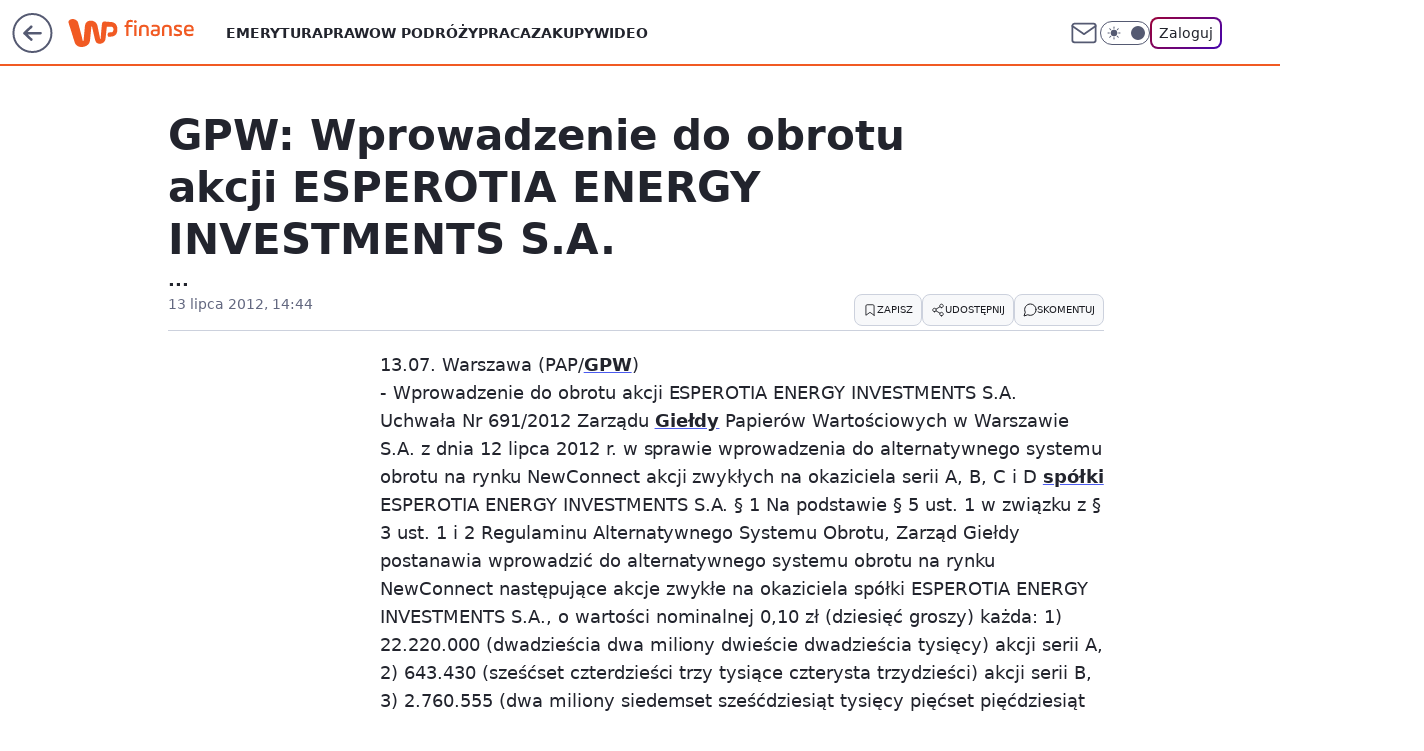

--- FILE ---
content_type: text/css; charset=utf-8
request_url: https://finanse.wp.pl/aGVtZS5jTiY3FixgGhFDM3ROeDBFAj4gORI_IRdGQxh0TngMajU-GAkrBQxqNT4YCSsFDGo1PhgJKwUMajU-GAkrBQxqNT4YCSsFDGo1PhgJKwUMajU-GAkrBQxqNT4YCSsFDGo1PhgJKwUMajU-GAkrBQxqNT4YCSsFDGo1PhgJKwUMajU-GAkrBQxqNT4YCSsFDGo1PhgJKwUMajU-GAkrBQxqNT4YCSsFDGo1PhgJKwUMajU-GAkrBQxqNT4YCSsFDGo1PhgJKwUMajU-GAkrBQxqNT4YCSsFDGo1PhgJKwUMajU-GAkrBQxqNT4YCSsFDGo1PhgJKwUMajU-GAkrBQxqNT4YCSsFDGo1PhgJKwUMajU-GAkrBQxqNT4YCSsFDGo1PhgJKwUMajU-GAkrBQxqNT4YCSsFDGo1PhgJKwUMajU-GAkrBQxqNT4YCSsFDGo1PhgJKwUMajU-GAkrBQxqNT4YCSsFDGo1PhgJKwUMajU-GAkrBQxqNT4YCSsFDGo1PhgJKwUMajU-GAkrBQxqNT4YCSsFDGo1PhgJKwUMajU-GAkrBQxqNT4YCSsFDGo1PhgJKwUMajU-GAkrBQxqNT4YCSsFDGo1PhgJKwUMajU-GAkrBQxqNT4YCSsFDGo1PhgJKwUMajU-GAkrBQxqNT4YCSsFDGo1PhgJKwUMajU-GAkrBQxqNT4YCSsFDGo1PhgJKwUMajU-GAkrBQxqNT4YCSsFDGo1PhgJKwUMajU-GAkrBQxqNT4YCSsFDGo1PhgJKwUMajU-GAkrBQxqNT4YCSsFDGo1PhgJKwUMajU-GAkrBQxqNT4YCSsFDGo1PhgJKwUMajU-GHRYeCYXUENoJhh0JEVEBy44FTQgUEUTIjoROyBQRRd2eEBuYhtYTjM-ETc2GwkSNHQJ
body_size: -461
content:
body{--color-brand:#f15a23;--color-brand-rgba:rgba(241,90,35,.25);--color-brand-link:var(--color-brand);--color-brand-lightened:var(--color-brand);--wp-drastic-accent-color:var(--color-brand);--color-logo:#f15a23;--logo-height:32px;--logo-width:126px;--wp-consent-color:#f15a23}

--- FILE ---
content_type: application/javascript
request_url: https://rek.www.wp.pl/gaf.js?rv=2&sn=finanse&pvid=38b21f7209e887bb0dcb&rekids=235333&tVersion=B&phtml=finanse.wp.pl%2Fgpw-wprowadzenie-do-obrotu-akcji-esperotia-energy-investments-s-a-6115984857229441a&abtest=adtech%7CPRGM-1047%7CA%3Badtech%7CPU-335%7CB%3Badtech%7CPRG-3468%7CB%3Badtech%7CPRGM-1036%7CD%3Badtech%7CFP-76%7CA%3Badtech%7CPRGM-1356%7CA%3Badtech%7CPRGM-1419%7CB%3Badtech%7CPRGM-1463%7CB%3Badtech%7CPRGM-1443%7CA%3Badtech%7CPRGM-1429%7CB%3Badtech%7CPRGM-1516%7CB&PWA_adbd=0&darkmode=0&highLayout=0&layout=wide&navType=navigate&cdl=0&ctype=article&cview=article_nophoto&ciab=IAB13%2CIAB-v3-414%2CIAB-v3-71%2CIAB13-11%2CIAB3&cid=6115984857229441&csystem=ncr&cdate=2012-07-13&REKtagi=gpw%3Bnc%3Besperotia_energy_investments_sa%3Bspolki%3Bgielda%3Bkomunikat&vw=1280&vh=720&p1=0&ticaid=1ed27&spin=mqv3ziij&bcv=2
body_size: 14612
content:
mqv3ziij({"spin":"mqv3ziij","bunch":235333,"context":{"dsa":false,"minor":false,"bidRequestId":"4e55a4f7-5278-4a61-90bf-ef5a377b19b9","maConfig":{"timestamp":"2025-11-04T10:49:36.660Z"},"dfpConfig":{"timestamp":"2025-11-07T13:34:45.837Z"},"sda":[],"targeting":{"client":{},"server":{},"query":{"PWA_adbd":"0","REKtagi":"gpw;nc;esperotia_energy_investments_sa;spolki;gielda;komunikat","abtest":"adtech|PRGM-1047|A;adtech|PU-335|B;adtech|PRG-3468|B;adtech|PRGM-1036|D;adtech|FP-76|A;adtech|PRGM-1356|A;adtech|PRGM-1419|B;adtech|PRGM-1463|B;adtech|PRGM-1443|A;adtech|PRGM-1429|B;adtech|PRGM-1516|B","bcv":"2","cdate":"2012-07-13","cdl":"0","ciab":"IAB13,IAB-v3-414,IAB-v3-71,IAB13-11,IAB3","cid":"6115984857229441","csystem":"ncr","ctype":"article","cview":"article_nophoto","darkmode":"0","highLayout":"0","layout":"wide","navType":"navigate","p1":"0","phtml":"finanse.wp.pl/gpw-wprowadzenie-do-obrotu-akcji-esperotia-energy-investments-s-a-6115984857229441a","pvid":"38b21f7209e887bb0dcb","rekids":"235333","rv":"2","sn":"finanse","spin":"mqv3ziij","tVersion":"B","ticaid":"1ed27","vh":"720","vw":"1280"}},"directOnly":0,"geo":{"country":"840","region":"","city":""},"statid":"","mlId":"","rshsd":"0","isRobot":false,"curr":{"EUR":4.2483,"USD":3.6818,"CHF":4.5556,"GBP":4.8227},"rv":"2","status":{"advf":2,"ma":2,"ma_ads-bidder":2,"ma_cpv-bidder":2,"ma_high-cpm-bidder":2}},"slots":{"10":{"delivered":"","campaign":null,"dfpConfig":null},"11":{"lazy":1,"delivered":"1","campaign":{"id":"182260","adm":{"bunch":"235333","creations":[{"height":250,"showLabel":true,"src":"https://mamc.wpcdn.pl/182260/1762358781962/EnergaCAMERIMAGE_300x250px.png","trackers":{"click":[""],"cview":["//ma.wp.pl/ma.gif?clid=36d4f1d950aab392a9c26b186b340e10\u0026SN=finanse\u0026pvid=38b21f7209e887bb0dcb\u0026action=cvimp\u0026pg=finanse.wp.pl\u0026par=ip%3D0pcnT-5WunQAz9dAstpw8X_NRVSJnrNnA3xW6e48A4E%26cur%3DPLN%26seatFee%3D2b-Rx7jDIfNSa4-d0JilNf1Qo5V5GHqQ47uxkv6GZaY%26client_id%3D70642%26pricingModel%3DGke-Y2M_CvQTSjh4CaFCi3Y97ox-HcK81jZy5nZG8NY%26workfID%3D182260%26org_id%3D25%26ttl%3D1762643324%26sn%3Dfinanse%26hBudgetRate%3DADGJPZi%26inver%3D2%26test%3D0%26order%3D260774%26editedTimestamp%3D1762358853%26geo%3D840%253B%253B%26bidderID%3D11%26utility%3Dehr9zWKnt7j0hkl5ioPmIJpsV8s5B17xtmxL83e-SVTPVnh_rfXiwUdOslqa2A0H%26ssp%3Dwp.pl%26userID%3D__UNKNOWN_TELL_US__%26slotID%3D011%26slotSizeWxH%3D300x250%26source%3DTG%26partnerID%3D%26conversionValue%3D0%26rekid%3D235333%26billing%3Dcpv%26iabPageCategories%3D%26iabSiteCategories%3D%26pvid%3D38b21f7209e887bb0dcb%26contentID%3D6115984857229441%26medium%3Ddisplay%26platform%3D8%26domain%3Dfinanse.wp.pl%26tpID%3D1370641%26is_robot%3D0%26is_adblock%3D0%26bidTimestamp%3D1762556924%26isDev%3Dfalse%26publisherID%3D308%26seatID%3D36d4f1d950aab392a9c26b186b340e10%26emission%3D3030304%26hBidPrice%3DCLPaYdozLQZ%26bidReqID%3D4e55a4f7-5278-4a61-90bf-ef5a377b19b9%26device%3DPERSONAL_COMPUTER%26creationID%3D1420466%26targetDomain%3Dcamerimage.pl"],"impression":["//ma.wp.pl/ma.gif?clid=36d4f1d950aab392a9c26b186b340e10\u0026SN=finanse\u0026pvid=38b21f7209e887bb0dcb\u0026action=delivery\u0026pg=finanse.wp.pl\u0026par=medium%3Ddisplay%26platform%3D8%26domain%3Dfinanse.wp.pl%26tpID%3D1370641%26is_robot%3D0%26is_adblock%3D0%26bidTimestamp%3D1762556924%26isDev%3Dfalse%26publisherID%3D308%26seatID%3D36d4f1d950aab392a9c26b186b340e10%26emission%3D3030304%26hBidPrice%3DCLPaYdozLQZ%26bidReqID%3D4e55a4f7-5278-4a61-90bf-ef5a377b19b9%26device%3DPERSONAL_COMPUTER%26creationID%3D1420466%26targetDomain%3Dcamerimage.pl%26ip%3D0pcnT-5WunQAz9dAstpw8X_NRVSJnrNnA3xW6e48A4E%26cur%3DPLN%26seatFee%3D2b-Rx7jDIfNSa4-d0JilNf1Qo5V5GHqQ47uxkv6GZaY%26client_id%3D70642%26pricingModel%3DGke-Y2M_CvQTSjh4CaFCi3Y97ox-HcK81jZy5nZG8NY%26workfID%3D182260%26org_id%3D25%26ttl%3D1762643324%26sn%3Dfinanse%26hBudgetRate%3DADGJPZi%26inver%3D2%26test%3D0%26order%3D260774%26editedTimestamp%3D1762358853%26geo%3D840%253B%253B%26bidderID%3D11%26utility%3Dehr9zWKnt7j0hkl5ioPmIJpsV8s5B17xtmxL83e-SVTPVnh_rfXiwUdOslqa2A0H%26ssp%3Dwp.pl%26userID%3D__UNKNOWN_TELL_US__%26slotID%3D011%26slotSizeWxH%3D300x250%26source%3DTG%26partnerID%3D%26conversionValue%3D0%26rekid%3D235333%26billing%3Dcpv%26iabPageCategories%3D%26iabSiteCategories%3D%26pvid%3D38b21f7209e887bb0dcb%26contentID%3D6115984857229441"],"view":["//ma.wp.pl/ma.gif?clid=36d4f1d950aab392a9c26b186b340e10\u0026SN=finanse\u0026pvid=38b21f7209e887bb0dcb\u0026action=view\u0026pg=finanse.wp.pl\u0026par=pvid%3D38b21f7209e887bb0dcb%26contentID%3D6115984857229441%26medium%3Ddisplay%26platform%3D8%26domain%3Dfinanse.wp.pl%26tpID%3D1370641%26is_robot%3D0%26is_adblock%3D0%26bidTimestamp%3D1762556924%26isDev%3Dfalse%26publisherID%3D308%26seatID%3D36d4f1d950aab392a9c26b186b340e10%26emission%3D3030304%26hBidPrice%3DCLPaYdozLQZ%26bidReqID%3D4e55a4f7-5278-4a61-90bf-ef5a377b19b9%26device%3DPERSONAL_COMPUTER%26creationID%3D1420466%26targetDomain%3Dcamerimage.pl%26ip%3D0pcnT-5WunQAz9dAstpw8X_NRVSJnrNnA3xW6e48A4E%26cur%3DPLN%26seatFee%3D2b-Rx7jDIfNSa4-d0JilNf1Qo5V5GHqQ47uxkv6GZaY%26client_id%3D70642%26pricingModel%3DGke-Y2M_CvQTSjh4CaFCi3Y97ox-HcK81jZy5nZG8NY%26workfID%3D182260%26org_id%3D25%26ttl%3D1762643324%26sn%3Dfinanse%26hBudgetRate%3DADGJPZi%26inver%3D2%26test%3D0%26order%3D260774%26editedTimestamp%3D1762358853%26geo%3D840%253B%253B%26bidderID%3D11%26utility%3Dehr9zWKnt7j0hkl5ioPmIJpsV8s5B17xtmxL83e-SVTPVnh_rfXiwUdOslqa2A0H%26ssp%3Dwp.pl%26userID%3D__UNKNOWN_TELL_US__%26slotID%3D011%26slotSizeWxH%3D300x250%26source%3DTG%26partnerID%3D%26conversionValue%3D0%26rekid%3D235333%26billing%3Dcpv%26iabPageCategories%3D%26iabSiteCategories%3D"]},"transparentPlaceholder":false,"type":"image","url":"https://camerimage.pl/pl/energacamerimage","width":300}],"redir":"https://ma.wp.pl/redirma?SN=finanse\u0026pvid=38b21f7209e887bb0dcb\u0026par=publisherID%3D308%26seatID%3D36d4f1d950aab392a9c26b186b340e10%26creationID%3D1420466%26client_id%3D70642%26pricingModel%3DGke-Y2M_CvQTSjh4CaFCi3Y97ox-HcK81jZy5nZG8NY%26org_id%3D25%26partnerID%3D%26domain%3Dfinanse.wp.pl%26is_adblock%3D0%26bidTimestamp%3D1762556924%26device%3DPERSONAL_COMPUTER%26targetDomain%3Dcamerimage.pl%26ip%3D0pcnT-5WunQAz9dAstpw8X_NRVSJnrNnA3xW6e48A4E%26seatFee%3D2b-Rx7jDIfNSa4-d0JilNf1Qo5V5GHqQ47uxkv6GZaY%26inver%3D2%26order%3D260774%26source%3DTG%26cur%3DPLN%26test%3D0%26editedTimestamp%3D1762358853%26geo%3D840%253B%253B%26ssp%3Dwp.pl%26iabPageCategories%3D%26contentID%3D6115984857229441%26workfID%3D182260%26hBudgetRate%3DADGJPZi%26bidderID%3D11%26userID%3D__UNKNOWN_TELL_US__%26slotSizeWxH%3D300x250%26rekid%3D235333%26billing%3Dcpv%26iabSiteCategories%3D%26sn%3Dfinanse%26platform%3D8%26tpID%3D1370641%26is_robot%3D0%26utility%3Dehr9zWKnt7j0hkl5ioPmIJpsV8s5B17xtmxL83e-SVTPVnh_rfXiwUdOslqa2A0H%26hBidPrice%3DCLPaYdozLQZ%26bidReqID%3D4e55a4f7-5278-4a61-90bf-ef5a377b19b9%26conversionValue%3D0%26isDev%3Dfalse%26emission%3D3030304%26ttl%3D1762643324%26slotID%3D011%26pvid%3D38b21f7209e887bb0dcb%26medium%3Ddisplay\u0026url=","slot":"11"},"creative":{"Id":"1420466","provider":"ma_cpv-bidder","roshash":"ADGJ","height":250,"width":300,"touchpointId":"1370641","source":{"bidder":"cpv-bidder"}},"sellingModel":{"model":"CPV_INT"}},"dfpConfig":{"placement":"/89844762/Desktop_Finanse.wp.pl_x11_art","roshash":"AEHK","ceil":100,"sizes":[[336,280],[640,280],[300,250]],"namedSizes":["fluid"],"div":"div-gpt-ad-x11-art","targeting":{"DFPHASH":"AEHK","emptygaf":"0"},"gfp":"AEHK"}},"12":{"delivered":"1","campaign":null,"dfpConfig":{"placement":"/89844762/Desktop_Finanse.wp.pl_x12_art","roshash":"AEHK","ceil":100,"sizes":[[336,280],[640,280],[300,250]],"namedSizes":["fluid"],"div":"div-gpt-ad-x12-art","targeting":{"DFPHASH":"AEHK","emptygaf":"0"},"gfp":"AEHK"}},"13":{"delivered":"1","campaign":null,"dfpConfig":{"placement":"/89844762/Desktop_Finanse.wp.pl_x13_art","roshash":"AEHK","ceil":100,"sizes":[[336,280],[640,280],[300,250]],"namedSizes":["fluid"],"div":"div-gpt-ad-x13-art","targeting":{"DFPHASH":"AEHK","emptygaf":"0"},"gfp":"AEHK"}},"14":{"lazy":1,"delivered":"1","campaign":{"id":"181791","adm":{"bunch":"235333","creations":[{"height":250,"showLabel":true,"src":"https://mamc.wpcdn.pl/181791/1754551854331/baner_ver_3B_300x250_px.jpg","trackers":{"click":[""],"cview":["//ma.wp.pl/ma.gif?clid=dca45526c17aa056cf0f889dbba57020\u0026SN=finanse\u0026pvid=38b21f7209e887bb0dcb\u0026action=cvimp\u0026pg=finanse.wp.pl\u0026par=bidderID%3D11%26medium%3Ddisplay%26userID%3D__UNKNOWN_TELL_US__%26targetDomain%3Dwp.pl%26cur%3DPLN%26org_id%3D25%26editedTimestamp%3D1762171130%26iabSiteCategories%3D%26is_adblock%3D0%26device%3DPERSONAL_COMPUTER%26inver%3D2%26billing%3Dcpv%26geo%3D840%253B%253B%26hBidPrice%3DADGJMPS%26slotSizeWxH%3D300x250%26seatFee%3DvLsuAW7IG4qSvWGmxOujjbnWvfZ5lyHyj-vHajh8778%26emission%3D3008705%26pricingModel%3DmCVNXT0bvdW_tblo9z6LqvflS2TkdTXzp1SIkuQTvKs%26pvid%3D38b21f7209e887bb0dcb%26contentID%3D6115984857229441%26utility%3Dl41pT9GsYZJyu4_wY4xDWGcJ4o2bOHn-urmtjH6b7EshflemdKA_RIDlzZQj_dbi%26workfID%3D181791%26client_id%3D38851%26order%3D252400%26iabPageCategories%3D%26conversionValue%3D0%26seatID%3Ddca45526c17aa056cf0f889dbba57020%26bidTimestamp%3D1762556924%26ip%3Dnt8Uu8bDqZrUFUACLSUec03HxjCH2qvsV4FzC0YiLqo%26ttl%3D1762643324%26is_robot%3D0%26hBudgetRate%3DADGJMPS%26partnerID%3D%26isDev%3Dfalse%26ssp%3Dwp.pl%26publisherID%3D308%26slotID%3D014%26creationID%3D1417056%26tpID%3D1368476%26source%3DTG%26platform%3D8%26bidReqID%3D4e55a4f7-5278-4a61-90bf-ef5a377b19b9%26rekid%3D235333%26domain%3Dfinanse.wp.pl%26test%3D0%26sn%3Dfinanse"],"impression":["//ma.wp.pl/ma.gif?clid=dca45526c17aa056cf0f889dbba57020\u0026SN=finanse\u0026pvid=38b21f7209e887bb0dcb\u0026action=delivery\u0026pg=finanse.wp.pl\u0026par=slotSizeWxH%3D300x250%26seatFee%3DvLsuAW7IG4qSvWGmxOujjbnWvfZ5lyHyj-vHajh8778%26emission%3D3008705%26pricingModel%3DmCVNXT0bvdW_tblo9z6LqvflS2TkdTXzp1SIkuQTvKs%26pvid%3D38b21f7209e887bb0dcb%26contentID%3D6115984857229441%26utility%3Dl41pT9GsYZJyu4_wY4xDWGcJ4o2bOHn-urmtjH6b7EshflemdKA_RIDlzZQj_dbi%26workfID%3D181791%26client_id%3D38851%26order%3D252400%26iabPageCategories%3D%26conversionValue%3D0%26seatID%3Ddca45526c17aa056cf0f889dbba57020%26bidTimestamp%3D1762556924%26ip%3Dnt8Uu8bDqZrUFUACLSUec03HxjCH2qvsV4FzC0YiLqo%26ttl%3D1762643324%26is_robot%3D0%26hBudgetRate%3DADGJMPS%26partnerID%3D%26isDev%3Dfalse%26ssp%3Dwp.pl%26publisherID%3D308%26slotID%3D014%26creationID%3D1417056%26tpID%3D1368476%26source%3DTG%26platform%3D8%26bidReqID%3D4e55a4f7-5278-4a61-90bf-ef5a377b19b9%26rekid%3D235333%26domain%3Dfinanse.wp.pl%26test%3D0%26sn%3Dfinanse%26bidderID%3D11%26medium%3Ddisplay%26userID%3D__UNKNOWN_TELL_US__%26targetDomain%3Dwp.pl%26cur%3DPLN%26org_id%3D25%26editedTimestamp%3D1762171130%26iabSiteCategories%3D%26is_adblock%3D0%26device%3DPERSONAL_COMPUTER%26inver%3D2%26billing%3Dcpv%26geo%3D840%253B%253B%26hBidPrice%3DADGJMPS"],"view":["//ma.wp.pl/ma.gif?clid=dca45526c17aa056cf0f889dbba57020\u0026SN=finanse\u0026pvid=38b21f7209e887bb0dcb\u0026action=view\u0026pg=finanse.wp.pl\u0026par=ip%3Dnt8Uu8bDqZrUFUACLSUec03HxjCH2qvsV4FzC0YiLqo%26ttl%3D1762643324%26is_robot%3D0%26hBudgetRate%3DADGJMPS%26partnerID%3D%26isDev%3Dfalse%26ssp%3Dwp.pl%26publisherID%3D308%26slotID%3D014%26creationID%3D1417056%26tpID%3D1368476%26source%3DTG%26platform%3D8%26bidReqID%3D4e55a4f7-5278-4a61-90bf-ef5a377b19b9%26rekid%3D235333%26domain%3Dfinanse.wp.pl%26test%3D0%26sn%3Dfinanse%26bidderID%3D11%26medium%3Ddisplay%26userID%3D__UNKNOWN_TELL_US__%26targetDomain%3Dwp.pl%26cur%3DPLN%26org_id%3D25%26editedTimestamp%3D1762171130%26iabSiteCategories%3D%26is_adblock%3D0%26device%3DPERSONAL_COMPUTER%26inver%3D2%26billing%3Dcpv%26geo%3D840%253B%253B%26hBidPrice%3DADGJMPS%26slotSizeWxH%3D300x250%26seatFee%3DvLsuAW7IG4qSvWGmxOujjbnWvfZ5lyHyj-vHajh8778%26emission%3D3008705%26pricingModel%3DmCVNXT0bvdW_tblo9z6LqvflS2TkdTXzp1SIkuQTvKs%26pvid%3D38b21f7209e887bb0dcb%26contentID%3D6115984857229441%26utility%3Dl41pT9GsYZJyu4_wY4xDWGcJ4o2bOHn-urmtjH6b7EshflemdKA_RIDlzZQj_dbi%26workfID%3D181791%26client_id%3D38851%26order%3D252400%26iabPageCategories%3D%26conversionValue%3D0%26seatID%3Ddca45526c17aa056cf0f889dbba57020%26bidTimestamp%3D1762556924"]},"transparentPlaceholder":false,"type":"image","url":"https://energiajutra.wp.pl/","width":300}],"redir":"https://ma.wp.pl/redirma?SN=finanse\u0026pvid=38b21f7209e887bb0dcb\u0026par=is_robot%3D0%26ssp%3Dwp.pl%26slotID%3D014%26sn%3Dfinanse%26medium%3Ddisplay%26billing%3Dcpv%26geo%3D840%253B%253B%26pricingModel%3DmCVNXT0bvdW_tblo9z6LqvflS2TkdTXzp1SIkuQTvKs%26workfID%3D181791%26iabPageCategories%3D%26partnerID%3D%26rekid%3D235333%26seatFee%3DvLsuAW7IG4qSvWGmxOujjbnWvfZ5lyHyj-vHajh8778%26client_id%3D38851%26pvid%3D38b21f7209e887bb0dcb%26bidTimestamp%3D1762556924%26creationID%3D1417056%26userID%3D__UNKNOWN_TELL_US__%26targetDomain%3Dwp.pl%26cur%3DPLN%26org_id%3D25%26device%3DPERSONAL_COMPUTER%26hBudgetRate%3DADGJMPS%26isDev%3Dfalse%26platform%3D8%26test%3D0%26ip%3Dnt8Uu8bDqZrUFUACLSUec03HxjCH2qvsV4FzC0YiLqo%26publisherID%3D308%26tpID%3D1368476%26domain%3Dfinanse.wp.pl%26iabSiteCategories%3D%26hBidPrice%3DADGJMPS%26slotSizeWxH%3D300x250%26utility%3Dl41pT9GsYZJyu4_wY4xDWGcJ4o2bOHn-urmtjH6b7EshflemdKA_RIDlzZQj_dbi%26bidReqID%3D4e55a4f7-5278-4a61-90bf-ef5a377b19b9%26bidderID%3D11%26inver%3D2%26emission%3D3008705%26contentID%3D6115984857229441%26seatID%3Ddca45526c17aa056cf0f889dbba57020%26source%3DTG%26editedTimestamp%3D1762171130%26is_adblock%3D0%26order%3D252400%26conversionValue%3D0%26ttl%3D1762643324\u0026url=","slot":"14"},"creative":{"Id":"1417056","provider":"ma_cpv-bidder","roshash":"ADGJ","height":250,"width":300,"touchpointId":"1368476","source":{"bidder":"cpv-bidder"}},"sellingModel":{"model":"CPM_INT"}},"dfpConfig":{"placement":"/89844762/Desktop_Finanse.wp.pl_x14_art","roshash":"AEHK","ceil":100,"sizes":[[336,280],[640,280],[300,250]],"namedSizes":["fluid"],"div":"div-gpt-ad-x14-art","targeting":{"DFPHASH":"AEHK","emptygaf":"0"},"gfp":"AEHK"}},"15":{"delivered":"1","campaign":{"id":"178317","adm":{"bunch":"235333","creations":[{"height":200,"showLabel":true,"src":"https://mamc.wpcdn.pl/178317/1759320755643/970x200_jezyk.jpg","trackers":{"click":[""],"cview":["//ma.wp.pl/ma.gif?clid=36d4f1d950aab392a9c26b186b340e10\u0026SN=finanse\u0026pvid=38b21f7209e887bb0dcb\u0026action=cvimp\u0026pg=finanse.wp.pl\u0026par=platform%3D8%26hBudgetRate%3DADGOUek%26device%3DPERSONAL_COMPUTER%26test%3D0%26emission%3D3013289%26pricingModel%3DY6xci953d8UhVAmKjWKVXwgSddSWO12_SRZbscXBZF0%26is_robot%3D0%26bidTimestamp%3D1762556924%26medium%3Ddisplay%26publisherID%3D308%26cur%3DPLN%26client_id%3D46405%26source%3DTG%26utility%3D9TuiPrOCeO9RJKIzcxMRWCklXmQ2jaQdbJXfuQ1_Nxuqibg5WmGlpl-RwOLkH998%26rekid%3D235333%26iabPageCategories%3D%26geo%3D840%253B%253B%26domain%3Dfinanse.wp.pl%26slotSizeWxH%3D970x200%26workfID%3D178317%26billing%3Dcpv%26editedTimestamp%3D1759329536%26is_adblock%3D0%26ssp%3Dwp.pl%26userID%3D__UNKNOWN_TELL_US__%26ip%3DsdMyicoFwzRMrXAdh6AJTJ9CTdgOyonD7g0boCiBkJI%26seatFee%3DPPZIfUTGtH1cO9X_Q8GcV2XLQCDIvYH5yKTZWSMf1qs%26iabSiteCategories%3D%26partnerID%3D%26isDev%3Dfalse%26conversionValue%3D0%26bidReqID%3D4e55a4f7-5278-4a61-90bf-ef5a377b19b9%26slotID%3D015%26targetDomain%3Dtokfm.pl%26tpID%3D1351401%26seatID%3D36d4f1d950aab392a9c26b186b340e10%26org_id%3D25%26ttl%3D1762643324%26inver%3D2%26creationID%3D1393128%26order%3D254189%26pvid%3D38b21f7209e887bb0dcb%26sn%3Dfinanse%26hBidPrice%3DADGORUX%26bidderID%3D11%26contentID%3D6115984857229441"],"impression":["//ma.wp.pl/ma.gif?clid=36d4f1d950aab392a9c26b186b340e10\u0026SN=finanse\u0026pvid=38b21f7209e887bb0dcb\u0026action=delivery\u0026pg=finanse.wp.pl\u0026par=hBudgetRate%3DADGOUek%26device%3DPERSONAL_COMPUTER%26test%3D0%26emission%3D3013289%26pricingModel%3DY6xci953d8UhVAmKjWKVXwgSddSWO12_SRZbscXBZF0%26is_robot%3D0%26bidTimestamp%3D1762556924%26medium%3Ddisplay%26publisherID%3D308%26cur%3DPLN%26client_id%3D46405%26source%3DTG%26utility%3D9TuiPrOCeO9RJKIzcxMRWCklXmQ2jaQdbJXfuQ1_Nxuqibg5WmGlpl-RwOLkH998%26rekid%3D235333%26iabPageCategories%3D%26geo%3D840%253B%253B%26domain%3Dfinanse.wp.pl%26slotSizeWxH%3D970x200%26workfID%3D178317%26billing%3Dcpv%26editedTimestamp%3D1759329536%26is_adblock%3D0%26ssp%3Dwp.pl%26userID%3D__UNKNOWN_TELL_US__%26ip%3DsdMyicoFwzRMrXAdh6AJTJ9CTdgOyonD7g0boCiBkJI%26seatFee%3DPPZIfUTGtH1cO9X_Q8GcV2XLQCDIvYH5yKTZWSMf1qs%26iabSiteCategories%3D%26partnerID%3D%26isDev%3Dfalse%26conversionValue%3D0%26bidReqID%3D4e55a4f7-5278-4a61-90bf-ef5a377b19b9%26slotID%3D015%26targetDomain%3Dtokfm.pl%26tpID%3D1351401%26seatID%3D36d4f1d950aab392a9c26b186b340e10%26org_id%3D25%26ttl%3D1762643324%26inver%3D2%26creationID%3D1393128%26order%3D254189%26pvid%3D38b21f7209e887bb0dcb%26sn%3Dfinanse%26hBidPrice%3DADGORUX%26bidderID%3D11%26contentID%3D6115984857229441%26platform%3D8"],"view":["//ma.wp.pl/ma.gif?clid=36d4f1d950aab392a9c26b186b340e10\u0026SN=finanse\u0026pvid=38b21f7209e887bb0dcb\u0026action=view\u0026pg=finanse.wp.pl\u0026par=pvid%3D38b21f7209e887bb0dcb%26sn%3Dfinanse%26hBidPrice%3DADGORUX%26bidderID%3D11%26contentID%3D6115984857229441%26platform%3D8%26hBudgetRate%3DADGOUek%26device%3DPERSONAL_COMPUTER%26test%3D0%26emission%3D3013289%26pricingModel%3DY6xci953d8UhVAmKjWKVXwgSddSWO12_SRZbscXBZF0%26is_robot%3D0%26bidTimestamp%3D1762556924%26medium%3Ddisplay%26publisherID%3D308%26cur%3DPLN%26client_id%3D46405%26source%3DTG%26utility%3D9TuiPrOCeO9RJKIzcxMRWCklXmQ2jaQdbJXfuQ1_Nxuqibg5WmGlpl-RwOLkH998%26rekid%3D235333%26iabPageCategories%3D%26geo%3D840%253B%253B%26domain%3Dfinanse.wp.pl%26slotSizeWxH%3D970x200%26workfID%3D178317%26billing%3Dcpv%26editedTimestamp%3D1759329536%26is_adblock%3D0%26ssp%3Dwp.pl%26userID%3D__UNKNOWN_TELL_US__%26ip%3DsdMyicoFwzRMrXAdh6AJTJ9CTdgOyonD7g0boCiBkJI%26seatFee%3DPPZIfUTGtH1cO9X_Q8GcV2XLQCDIvYH5yKTZWSMf1qs%26iabSiteCategories%3D%26partnerID%3D%26isDev%3Dfalse%26conversionValue%3D0%26bidReqID%3D4e55a4f7-5278-4a61-90bf-ef5a377b19b9%26slotID%3D015%26targetDomain%3Dtokfm.pl%26tpID%3D1351401%26seatID%3D36d4f1d950aab392a9c26b186b340e10%26org_id%3D25%26ttl%3D1762643324%26inver%3D2%26creationID%3D1393128%26order%3D254189"]},"transparentPlaceholder":false,"type":"image","url":"https://audycje.tokfm.pl/player/v2/-1?id=nmru76saxvbe23r","width":970}],"redir":"https://ma.wp.pl/redirma?SN=finanse\u0026pvid=38b21f7209e887bb0dcb\u0026par=source%3DTG%26seatID%3D36d4f1d950aab392a9c26b186b340e10%26cur%3DPLN%26domain%3Dfinanse.wp.pl%26workfID%3D178317%26partnerID%3D%26targetDomain%3Dtokfm.pl%26order%3D254189%26conversionValue%3D0%26pricingModel%3DY6xci953d8UhVAmKjWKVXwgSddSWO12_SRZbscXBZF0%26utility%3D9TuiPrOCeO9RJKIzcxMRWCklXmQ2jaQdbJXfuQ1_Nxuqibg5WmGlpl-RwOLkH998%26iabPageCategories%3D%26slotSizeWxH%3D970x200%26isDev%3Dfalse%26tpID%3D1351401%26hBudgetRate%3DADGOUek%26emission%3D3013289%26billing%3Dcpv%26ttl%3D1762643324%26bidderID%3D11%26device%3DPERSONAL_COMPUTER%26bidTimestamp%3D1762556924%26rekid%3D235333%26inver%3D2%26pvid%3D38b21f7209e887bb0dcb%26sn%3Dfinanse%26contentID%3D6115984857229441%26platform%3D8%26client_id%3D46405%26ip%3DsdMyicoFwzRMrXAdh6AJTJ9CTdgOyonD7g0boCiBkJI%26seatFee%3DPPZIfUTGtH1cO9X_Q8GcV2XLQCDIvYH5yKTZWSMf1qs%26hBidPrice%3DADGORUX%26medium%3Ddisplay%26geo%3D840%253B%253B%26editedTimestamp%3D1759329536%26ssp%3Dwp.pl%26bidReqID%3D4e55a4f7-5278-4a61-90bf-ef5a377b19b9%26org_id%3D25%26is_robot%3D0%26publisherID%3D308%26is_adblock%3D0%26userID%3D__UNKNOWN_TELL_US__%26iabSiteCategories%3D%26slotID%3D015%26creationID%3D1393128%26test%3D0\u0026url=","slot":"15"},"creative":{"Id":"1393128","provider":"ma_cpv-bidder","roshash":"ADGJ","height":200,"width":970,"touchpointId":"1351401","source":{"bidder":"cpv-bidder"}},"sellingModel":{"model":"CPM_INT"}},"dfpConfig":{"placement":"/89844762/Desktop_Finanse.wp.pl_x15_art","roshash":"AEHK","ceil":100,"sizes":[[728,90],[970,300],[950,90],[980,120],[980,90],[970,150],[970,90],[970,250],[930,180],[950,200],[750,100],[970,66],[750,200],[960,90],[970,100],[750,300],[970,200],[950,300]],"namedSizes":["fluid"],"div":"div-gpt-ad-x15-art","targeting":{"DFPHASH":"AEHK","emptygaf":"0"},"gfp":"AEHK"}},"16":{"delivered":"1","campaign":null,"dfpConfig":{"placement":"/89844762/Desktop_Finanse.wp.pl_x16","roshash":"AEHK","ceil":100,"sizes":[[728,90],[970,300],[950,90],[980,120],[980,90],[970,150],[970,90],[970,250],[930,180],[950,200],[750,100],[970,66],[750,200],[960,90],[970,100],[750,300],[970,200],[950,300]],"namedSizes":["fluid"],"div":"div-gpt-ad-x16","targeting":{"DFPHASH":"AEHK","emptygaf":"0"},"gfp":"AEHK"}},"17":{"delivered":"1","campaign":null,"dfpConfig":{"placement":"/89844762/Desktop_Finanse.wp.pl_x17","roshash":"AEHK","ceil":100,"sizes":[[728,90],[970,300],[950,90],[980,120],[980,90],[970,150],[970,90],[970,250],[930,180],[950,200],[750,100],[970,66],[750,200],[960,90],[970,100],[750,300],[970,200],[950,300]],"namedSizes":["fluid"],"div":"div-gpt-ad-x17","targeting":{"DFPHASH":"AEHK","emptygaf":"0"},"gfp":"AEHK"}},"18":{"delivered":"1","campaign":null,"dfpConfig":{"placement":"/89844762/Desktop_Finanse.wp.pl_x18","roshash":"AEHK","ceil":100,"sizes":[[728,90],[970,300],[950,90],[980,120],[980,90],[970,150],[970,90],[970,250],[930,180],[950,200],[750,100],[970,66],[750,200],[960,90],[970,100],[750,300],[970,200],[950,300]],"namedSizes":["fluid"],"div":"div-gpt-ad-x18","targeting":{"DFPHASH":"AEHK","emptygaf":"0"},"gfp":"AEHK"}},"19":{"delivered":"1","campaign":null,"dfpConfig":{"placement":"/89844762/Desktop_Finanse.wp.pl_x19","roshash":"AEHK","ceil":100,"sizes":[[728,90],[970,300],[950,90],[980,120],[980,90],[970,150],[970,90],[970,250],[930,180],[950,200],[750,100],[970,66],[750,200],[960,90],[970,100],[750,300],[970,200],[950,300]],"namedSizes":["fluid"],"div":"div-gpt-ad-x19","targeting":{"DFPHASH":"AEHK","emptygaf":"0"},"gfp":"AEHK"}},"2":{"delivered":"","campaign":null,"dfpConfig":null},"24":{"delivered":"","campaign":null,"dfpConfig":null},"25":{"delivered":"1","campaign":{"id":"181281","adm":{"bunch":"235333","creations":[{"height":250,"showLabel":true,"src":"https://mamc.wpcdn.pl/181281/1761836133894/FEN60_300X250.jpg","trackers":{"click":[""],"cview":["//ma.wp.pl/ma.gif?clid=36d4f1d950aab392a9c26b186b340e10\u0026SN=finanse\u0026pvid=38b21f7209e887bb0dcb\u0026action=cvimp\u0026pg=finanse.wp.pl\u0026par=tpID%3D1365485%26emission%3D3027934%26order%3D259779%26ttl%3D1762643324%26geo%3D840%253B%253B%26bidTimestamp%3D1762556924%26conversionValue%3D0%26rekid%3D235333%26workfID%3D181281%26editedTimestamp%3D1761836020%26iabSiteCategories%3D%26contentID%3D6115984857229441%26bidReqID%3D4e55a4f7-5278-4a61-90bf-ef5a377b19b9%26cur%3DPLN%26pricingModel%3Dm-1Z1CTUv1PDQF_H2Ar3BxmtoH13qAisvswtbSAav5Q%26iabPageCategories%3D%26bidderID%3D11%26publisherID%3D308%26slotID%3D025%26creationID%3D1413231%26test%3D0%26seatID%3D36d4f1d950aab392a9c26b186b340e10%26source%3DTG%26is_robot%3D0%26is_adblock%3D0%26medium%3Ddisplay%26platform%3D8%26billing%3Dcpv%26sn%3Dfinanse%26hBidPrice%3DADGJSdl%26partnerID%3D%26isDev%3Dfalse%26userID%3D__UNKNOWN_TELL_US__%26inver%3D2%26ip%3DPJlgDR2trQGbgmunLe39R3cgEcvciF5SOBs-YCWVL20%26targetDomain%3Dcanalplus.com%26seatFee%3D_sqRAdClGHsmj8Cr_xyAILwpfCi70CSSE2a5Oi95Ecg%26utility%3Dae8pMa62bGHeFhNeikls6KC_rsfk1kbuRldHJTaafmh_K-zTS9dnIAzDde1RmyvB%26domain%3Dfinanse.wp.pl%26client_id%3D43697%26hBudgetRate%3DADGJSdl%26ssp%3Dwp.pl%26org_id%3D25%26pvid%3D38b21f7209e887bb0dcb%26device%3DPERSONAL_COMPUTER%26slotSizeWxH%3D300x250"],"impression":["//ma.wp.pl/ma.gif?clid=36d4f1d950aab392a9c26b186b340e10\u0026SN=finanse\u0026pvid=38b21f7209e887bb0dcb\u0026action=delivery\u0026pg=finanse.wp.pl\u0026par=cur%3DPLN%26pricingModel%3Dm-1Z1CTUv1PDQF_H2Ar3BxmtoH13qAisvswtbSAav5Q%26iabPageCategories%3D%26bidderID%3D11%26publisherID%3D308%26slotID%3D025%26creationID%3D1413231%26test%3D0%26seatID%3D36d4f1d950aab392a9c26b186b340e10%26source%3DTG%26is_robot%3D0%26is_adblock%3D0%26medium%3Ddisplay%26platform%3D8%26billing%3Dcpv%26sn%3Dfinanse%26hBidPrice%3DADGJSdl%26partnerID%3D%26isDev%3Dfalse%26userID%3D__UNKNOWN_TELL_US__%26inver%3D2%26ip%3DPJlgDR2trQGbgmunLe39R3cgEcvciF5SOBs-YCWVL20%26targetDomain%3Dcanalplus.com%26seatFee%3D_sqRAdClGHsmj8Cr_xyAILwpfCi70CSSE2a5Oi95Ecg%26utility%3Dae8pMa62bGHeFhNeikls6KC_rsfk1kbuRldHJTaafmh_K-zTS9dnIAzDde1RmyvB%26domain%3Dfinanse.wp.pl%26client_id%3D43697%26hBudgetRate%3DADGJSdl%26ssp%3Dwp.pl%26org_id%3D25%26pvid%3D38b21f7209e887bb0dcb%26device%3DPERSONAL_COMPUTER%26slotSizeWxH%3D300x250%26tpID%3D1365485%26emission%3D3027934%26order%3D259779%26ttl%3D1762643324%26geo%3D840%253B%253B%26bidTimestamp%3D1762556924%26conversionValue%3D0%26rekid%3D235333%26workfID%3D181281%26editedTimestamp%3D1761836020%26iabSiteCategories%3D%26contentID%3D6115984857229441%26bidReqID%3D4e55a4f7-5278-4a61-90bf-ef5a377b19b9"],"view":["//ma.wp.pl/ma.gif?clid=36d4f1d950aab392a9c26b186b340e10\u0026SN=finanse\u0026pvid=38b21f7209e887bb0dcb\u0026action=view\u0026pg=finanse.wp.pl\u0026par=bidReqID%3D4e55a4f7-5278-4a61-90bf-ef5a377b19b9%26cur%3DPLN%26pricingModel%3Dm-1Z1CTUv1PDQF_H2Ar3BxmtoH13qAisvswtbSAav5Q%26iabPageCategories%3D%26bidderID%3D11%26publisherID%3D308%26slotID%3D025%26creationID%3D1413231%26test%3D0%26seatID%3D36d4f1d950aab392a9c26b186b340e10%26source%3DTG%26is_robot%3D0%26is_adblock%3D0%26medium%3Ddisplay%26platform%3D8%26billing%3Dcpv%26sn%3Dfinanse%26hBidPrice%3DADGJSdl%26partnerID%3D%26isDev%3Dfalse%26userID%3D__UNKNOWN_TELL_US__%26inver%3D2%26ip%3DPJlgDR2trQGbgmunLe39R3cgEcvciF5SOBs-YCWVL20%26targetDomain%3Dcanalplus.com%26seatFee%3D_sqRAdClGHsmj8Cr_xyAILwpfCi70CSSE2a5Oi95Ecg%26utility%3Dae8pMa62bGHeFhNeikls6KC_rsfk1kbuRldHJTaafmh_K-zTS9dnIAzDde1RmyvB%26domain%3Dfinanse.wp.pl%26client_id%3D43697%26hBudgetRate%3DADGJSdl%26ssp%3Dwp.pl%26org_id%3D25%26pvid%3D38b21f7209e887bb0dcb%26device%3DPERSONAL_COMPUTER%26slotSizeWxH%3D300x250%26tpID%3D1365485%26emission%3D3027934%26order%3D259779%26ttl%3D1762643324%26geo%3D840%253B%253B%26bidTimestamp%3D1762556924%26conversionValue%3D0%26rekid%3D235333%26workfID%3D181281%26editedTimestamp%3D1761836020%26iabSiteCategories%3D%26contentID%3D6115984857229441"]},"transparentPlaceholder":false,"type":"image","url":"https://pl.canalplus.com/oferta-online/gala-fen","width":300}],"redir":"https://ma.wp.pl/redirma?SN=finanse\u0026pvid=38b21f7209e887bb0dcb\u0026par=bidTimestamp%3D1762556924%26cur%3DPLN%26publisherID%3D308%26platform%3D8%26billing%3Dcpv%26sn%3Dfinanse%26partnerID%3D%26isDev%3Dfalse%26ttl%3D1762643324%26medium%3Ddisplay%26iabPageCategories%3D%26seatID%3D36d4f1d950aab392a9c26b186b340e10%26targetDomain%3Dcanalplus.com%26domain%3Dfinanse.wp.pl%26hBudgetRate%3DADGJSdl%26tpID%3D1365485%26bidReqID%3D4e55a4f7-5278-4a61-90bf-ef5a377b19b9%26userID%3D__UNKNOWN_TELL_US__%26inver%3D2%26client_id%3D43697%26iabSiteCategories%3D%26bidderID%3D11%26ssp%3Dwp.pl%26pvid%3D38b21f7209e887bb0dcb%26device%3DPERSONAL_COMPUTER%26conversionValue%3D0%26editedTimestamp%3D1761836020%26contentID%3D6115984857229441%26slotID%3D025%26test%3D0%26source%3DTG%26org_id%3D25%26emission%3D3027934%26order%3D259779%26geo%3D840%253B%253B%26workfID%3D181281%26is_robot%3D0%26is_adblock%3D0%26slotSizeWxH%3D300x250%26rekid%3D235333%26pricingModel%3Dm-1Z1CTUv1PDQF_H2Ar3BxmtoH13qAisvswtbSAav5Q%26creationID%3D1413231%26hBidPrice%3DADGJSdl%26ip%3DPJlgDR2trQGbgmunLe39R3cgEcvciF5SOBs-YCWVL20%26seatFee%3D_sqRAdClGHsmj8Cr_xyAILwpfCi70CSSE2a5Oi95Ecg%26utility%3Dae8pMa62bGHeFhNeikls6KC_rsfk1kbuRldHJTaafmh_K-zTS9dnIAzDde1RmyvB\u0026url=","slot":"25"},"creative":{"Id":"1413231","provider":"ma_cpv-bidder","roshash":"ADGJ","height":250,"width":300,"touchpointId":"1365485","source":{"bidder":"cpv-bidder"}},"sellingModel":{"model":"CPM_INT"}},"dfpConfig":{"placement":"/89844762/Desktop_Finanse.wp.pl_x25_art","roshash":"AEHK","ceil":100,"sizes":[[336,280],[640,280],[300,250]],"namedSizes":["fluid"],"div":"div-gpt-ad-x25-art","targeting":{"DFPHASH":"AEHK","emptygaf":"0"},"gfp":"AEHK"}},"27":{"delivered":"1","campaign":null,"dfpConfig":{"placement":"/89844762/Desktop_Finanse.wp.pl_x27_art","roshash":"AEHK","ceil":100,"sizes":[[160,600]],"namedSizes":["fluid"],"div":"div-gpt-ad-x27-art","targeting":{"DFPHASH":"AEHK","emptygaf":"0"},"gfp":"AEHK"}},"28":{"delivered":"","campaign":null,"dfpConfig":null},"29":{"delivered":"","campaign":null,"dfpConfig":null},"3":{"delivered":"1","campaign":{"id":"180259","adm":{"bunch":"235333","creations":[{"height":200,"showLabel":true,"src":"https://mamc.wpcdn.pl/180259/1761211162739/RZ_wizerunkowa_970x200.png","trackers":{"click":[""],"cview":["//ma.wp.pl/ma.gif?clid=36d4f1d950aab392a9c26b186b340e10\u0026SN=finanse\u0026pvid=38b21f7209e887bb0dcb\u0026action=cvimp\u0026pg=finanse.wp.pl\u0026par=ssp%3Dwp.pl%26ip%3DNkaOimezREvMQv79rRA4hmXPXcAcCqKVNgiGUr6VB2I%26creationID%3D1405494%26org_id%3D25%26order%3D258783%26partnerID%3D%26inver%3D2%26domain%3Dfinanse.wp.pl%26slotID%3D003%26iabSiteCategories%3D%26is_robot%3D0%26workfID%3D180259%26editedTimestamp%3D1760970962%26bidderID%3D11%26isDev%3Dfalse%26platform%3D8%26userID%3D__UNKNOWN_TELL_US__%26rekid%3D235333%26cur%3DPLN%26seatFee%3DM3XfUdd-dnSkIZ-FGSFsfFf7_NyteQxJqRWfDvTCkBc%26source%3DTG%26bidTimestamp%3D1762556924%26hBudgetRate%3DADGRZlo%26publisherID%3D308%26seatID%3D36d4f1d950aab392a9c26b186b340e10%26emission%3D3025433%26pricingModel%3D-pye-fPM6te1OfBmC1bYjuvbBJGEiLXpuEpgeMJrFmA%26sn%3Dfinanse%26utility%3DN6EHMM9n1xfrXlY9MxZAO2C9-ZDTzM6iwQgsLpjEJFPQJItaQzbh6n68UXlD9R8J%26medium%3Ddisplay%26targetDomain%3Drp.pl%26test%3D0%26tpID%3D1360700%26iabPageCategories%3D%26ttl%3D1762643324%26geo%3D840%253B%253B%26conversionValue%3D0%26bidReqID%3D4e55a4f7-5278-4a61-90bf-ef5a377b19b9%26slotSizeWxH%3D970x200%26billing%3Dcpv%26client_id%3D30360%26hBidPrice%3DADGORUX%26contentID%3D6115984857229441%26device%3DPERSONAL_COMPUTER%26is_adblock%3D0%26pvid%3D38b21f7209e887bb0dcb"],"impression":["//ma.wp.pl/ma.gif?clid=36d4f1d950aab392a9c26b186b340e10\u0026SN=finanse\u0026pvid=38b21f7209e887bb0dcb\u0026action=delivery\u0026pg=finanse.wp.pl\u0026par=workfID%3D180259%26editedTimestamp%3D1760970962%26bidderID%3D11%26isDev%3Dfalse%26platform%3D8%26userID%3D__UNKNOWN_TELL_US__%26rekid%3D235333%26cur%3DPLN%26seatFee%3DM3XfUdd-dnSkIZ-FGSFsfFf7_NyteQxJqRWfDvTCkBc%26source%3DTG%26bidTimestamp%3D1762556924%26hBudgetRate%3DADGRZlo%26publisherID%3D308%26seatID%3D36d4f1d950aab392a9c26b186b340e10%26emission%3D3025433%26pricingModel%3D-pye-fPM6te1OfBmC1bYjuvbBJGEiLXpuEpgeMJrFmA%26sn%3Dfinanse%26utility%3DN6EHMM9n1xfrXlY9MxZAO2C9-ZDTzM6iwQgsLpjEJFPQJItaQzbh6n68UXlD9R8J%26medium%3Ddisplay%26targetDomain%3Drp.pl%26test%3D0%26tpID%3D1360700%26iabPageCategories%3D%26ttl%3D1762643324%26geo%3D840%253B%253B%26conversionValue%3D0%26bidReqID%3D4e55a4f7-5278-4a61-90bf-ef5a377b19b9%26slotSizeWxH%3D970x200%26billing%3Dcpv%26client_id%3D30360%26hBidPrice%3DADGORUX%26contentID%3D6115984857229441%26device%3DPERSONAL_COMPUTER%26is_adblock%3D0%26pvid%3D38b21f7209e887bb0dcb%26ssp%3Dwp.pl%26ip%3DNkaOimezREvMQv79rRA4hmXPXcAcCqKVNgiGUr6VB2I%26creationID%3D1405494%26org_id%3D25%26order%3D258783%26partnerID%3D%26inver%3D2%26domain%3Dfinanse.wp.pl%26slotID%3D003%26iabSiteCategories%3D%26is_robot%3D0"],"view":["//ma.wp.pl/ma.gif?clid=36d4f1d950aab392a9c26b186b340e10\u0026SN=finanse\u0026pvid=38b21f7209e887bb0dcb\u0026action=view\u0026pg=finanse.wp.pl\u0026par=platform%3D8%26userID%3D__UNKNOWN_TELL_US__%26rekid%3D235333%26cur%3DPLN%26seatFee%3DM3XfUdd-dnSkIZ-FGSFsfFf7_NyteQxJqRWfDvTCkBc%26source%3DTG%26bidTimestamp%3D1762556924%26hBudgetRate%3DADGRZlo%26publisherID%3D308%26seatID%3D36d4f1d950aab392a9c26b186b340e10%26emission%3D3025433%26pricingModel%3D-pye-fPM6te1OfBmC1bYjuvbBJGEiLXpuEpgeMJrFmA%26sn%3Dfinanse%26utility%3DN6EHMM9n1xfrXlY9MxZAO2C9-ZDTzM6iwQgsLpjEJFPQJItaQzbh6n68UXlD9R8J%26medium%3Ddisplay%26targetDomain%3Drp.pl%26test%3D0%26tpID%3D1360700%26iabPageCategories%3D%26ttl%3D1762643324%26geo%3D840%253B%253B%26conversionValue%3D0%26bidReqID%3D4e55a4f7-5278-4a61-90bf-ef5a377b19b9%26slotSizeWxH%3D970x200%26billing%3Dcpv%26client_id%3D30360%26hBidPrice%3DADGORUX%26contentID%3D6115984857229441%26device%3DPERSONAL_COMPUTER%26is_adblock%3D0%26pvid%3D38b21f7209e887bb0dcb%26ssp%3Dwp.pl%26ip%3DNkaOimezREvMQv79rRA4hmXPXcAcCqKVNgiGUr6VB2I%26creationID%3D1405494%26org_id%3D25%26order%3D258783%26partnerID%3D%26inver%3D2%26domain%3Dfinanse.wp.pl%26slotID%3D003%26iabSiteCategories%3D%26is_robot%3D0%26workfID%3D180259%26editedTimestamp%3D1760970962%26bidderID%3D11%26isDev%3Dfalse"]},"transparentPlaceholder":false,"type":"image","url":"https://czytaj.rp.pl/?utm_source=wp\u0026utm_medium=wb\u0026utm_campaign=Prenumerata2026Wizerunek","width":970}],"redir":"https://ma.wp.pl/redirma?SN=finanse\u0026pvid=38b21f7209e887bb0dcb\u0026par=creationID%3D1405494%26order%3D258783%26slotID%3D003%26sn%3Dfinanse%26domain%3Dfinanse.wp.pl%26iabSiteCategories%3D%26seatFee%3DM3XfUdd-dnSkIZ-FGSFsfFf7_NyteQxJqRWfDvTCkBc%26emission%3D3025433%26client_id%3D30360%26is_adblock%3D0%26seatID%3D36d4f1d950aab392a9c26b186b340e10%26test%3D0%26geo%3D840%253B%253B%26bidReqID%3D4e55a4f7-5278-4a61-90bf-ef5a377b19b9%26billing%3Dcpv%26ssp%3Dwp.pl%26ip%3DNkaOimezREvMQv79rRA4hmXPXcAcCqKVNgiGUr6VB2I%26inver%3D2%26workfID%3D180259%26pricingModel%3D-pye-fPM6te1OfBmC1bYjuvbBJGEiLXpuEpgeMJrFmA%26utility%3DN6EHMM9n1xfrXlY9MxZAO2C9-ZDTzM6iwQgsLpjEJFPQJItaQzbh6n68UXlD9R8J%26contentID%3D6115984857229441%26org_id%3D25%26partnerID%3D%26is_robot%3D0%26editedTimestamp%3D1760970962%26userID%3D__UNKNOWN_TELL_US__%26rekid%3D235333%26source%3DTG%26hBudgetRate%3DADGRZlo%26platform%3D8%26publisherID%3D308%26slotSizeWxH%3D970x200%26device%3DPERSONAL_COMPUTER%26bidderID%3D11%26isDev%3Dfalse%26cur%3DPLN%26bidTimestamp%3D1762556924%26targetDomain%3Drp.pl%26iabPageCategories%3D%26ttl%3D1762643324%26conversionValue%3D0%26medium%3Ddisplay%26tpID%3D1360700%26hBidPrice%3DADGORUX%26pvid%3D38b21f7209e887bb0dcb\u0026url=","slot":"3"},"creative":{"Id":"1405494","provider":"ma_cpv-bidder","roshash":"ADGJ","height":200,"width":970,"touchpointId":"1360700","source":{"bidder":"cpv-bidder"}},"sellingModel":{"model":"CPM_INT"}},"dfpConfig":{"placement":"/89844762/Desktop_Finanse.wp.pl_x03_art","roshash":"AEHK","ceil":100,"sizes":[[728,90],[970,300],[950,90],[980,120],[980,90],[970,150],[970,90],[970,250],[930,180],[950,200],[750,100],[970,66],[750,200],[960,90],[970,100],[750,300],[970,200],[950,300]],"namedSizes":["fluid"],"div":"div-gpt-ad-x03-art","targeting":{"DFPHASH":"AEHK","emptygaf":"0"},"gfp":"AEHK"}},"32":{"lazy":1,"delivered":"1","campaign":{"id":"180567","adm":{"bunch":"235333","creations":[{"height":250,"showLabel":true,"src":"https://mamc.wpcdn.pl/180567/1761217474078/Pitbull_300x250.jpg","trackers":{"click":[""],"cview":["//ma.wp.pl/ma.gif?clid=36d4f1d950aab392a9c26b186b340e10\u0026SN=finanse\u0026pvid=38b21f7209e887bb0dcb\u0026action=cvimp\u0026pg=finanse.wp.pl\u0026par=seatID%3D36d4f1d950aab392a9c26b186b340e10%26pricingModel%3DrA-Pj3u01wWT3s926WDoBGEPZjuBDHZkOhv9aLAZ_Vs%26bidTimestamp%3D1762556924%26medium%3Ddisplay%26device%3DPERSONAL_COMPUTER%26userID%3D__UNKNOWN_TELL_US__%26ip%3DlW54HO3UDJ2zDYdu-yN6rPbHDWj8fxGxbftO0q8XJ8A%26slotID%3D032%26test%3D0%26tpID%3D1362160%26org_id%3D25%26ssp%3Dwp.pl%26targetDomain%3Dlivenation.pl%26source%3DTG%26ttl%3D1762643324%26is_adblock%3D0%26sn%3Dfinanse%26geo%3D840%253B%253B%26isDev%3Dfalse%26utility%3DyypAc8L_tftbN7l6NmWq6RNZiS_lbijdvgbpUZ0bSs66ing_aIcTL72Se96VoT1n%26platform%3D8%26inver%3D2%26domain%3Dfinanse.wp.pl%26billing%3Dcpv%26editedTimestamp%3D1761217503%26iabPageCategories%3D%26iabSiteCategories%3D%26pvid%3D38b21f7209e887bb0dcb%26bidReqID%3D4e55a4f7-5278-4a61-90bf-ef5a377b19b9%26rekid%3D235333%26client_id%3D31455%26emission%3D3026680%26is_robot%3D0%26hBidPrice%3DBIUfailtFQc%26partnerID%3D%26bidderID%3D11%26conversionValue%3D0%26publisherID%3D308%26slotSizeWxH%3D300x250%26creationID%3D1407680%26contentID%3D6115984857229441%26cur%3DPLN%26workfID%3D180567%26seatFee%3D7AWmgCS1lMeL3TypXxkAGKO7SMskB1VE3Gj2DXB6nXw%26order%3D259288%26hBudgetRate%3DADGLTWZ"],"impression":["//ma.wp.pl/ma.gif?clid=36d4f1d950aab392a9c26b186b340e10\u0026SN=finanse\u0026pvid=38b21f7209e887bb0dcb\u0026action=delivery\u0026pg=finanse.wp.pl\u0026par=inver%3D2%26domain%3Dfinanse.wp.pl%26billing%3Dcpv%26editedTimestamp%3D1761217503%26iabPageCategories%3D%26iabSiteCategories%3D%26pvid%3D38b21f7209e887bb0dcb%26bidReqID%3D4e55a4f7-5278-4a61-90bf-ef5a377b19b9%26rekid%3D235333%26client_id%3D31455%26emission%3D3026680%26is_robot%3D0%26hBidPrice%3DBIUfailtFQc%26partnerID%3D%26bidderID%3D11%26conversionValue%3D0%26publisherID%3D308%26slotSizeWxH%3D300x250%26creationID%3D1407680%26contentID%3D6115984857229441%26cur%3DPLN%26workfID%3D180567%26seatFee%3D7AWmgCS1lMeL3TypXxkAGKO7SMskB1VE3Gj2DXB6nXw%26order%3D259288%26hBudgetRate%3DADGLTWZ%26seatID%3D36d4f1d950aab392a9c26b186b340e10%26pricingModel%3DrA-Pj3u01wWT3s926WDoBGEPZjuBDHZkOhv9aLAZ_Vs%26bidTimestamp%3D1762556924%26medium%3Ddisplay%26device%3DPERSONAL_COMPUTER%26userID%3D__UNKNOWN_TELL_US__%26ip%3DlW54HO3UDJ2zDYdu-yN6rPbHDWj8fxGxbftO0q8XJ8A%26slotID%3D032%26test%3D0%26tpID%3D1362160%26org_id%3D25%26ssp%3Dwp.pl%26targetDomain%3Dlivenation.pl%26source%3DTG%26ttl%3D1762643324%26is_adblock%3D0%26sn%3Dfinanse%26geo%3D840%253B%253B%26isDev%3Dfalse%26utility%3DyypAc8L_tftbN7l6NmWq6RNZiS_lbijdvgbpUZ0bSs66ing_aIcTL72Se96VoT1n%26platform%3D8"],"view":["//ma.wp.pl/ma.gif?clid=36d4f1d950aab392a9c26b186b340e10\u0026SN=finanse\u0026pvid=38b21f7209e887bb0dcb\u0026action=view\u0026pg=finanse.wp.pl\u0026par=workfID%3D180567%26seatFee%3D7AWmgCS1lMeL3TypXxkAGKO7SMskB1VE3Gj2DXB6nXw%26order%3D259288%26hBudgetRate%3DADGLTWZ%26seatID%3D36d4f1d950aab392a9c26b186b340e10%26pricingModel%3DrA-Pj3u01wWT3s926WDoBGEPZjuBDHZkOhv9aLAZ_Vs%26bidTimestamp%3D1762556924%26medium%3Ddisplay%26device%3DPERSONAL_COMPUTER%26userID%3D__UNKNOWN_TELL_US__%26ip%3DlW54HO3UDJ2zDYdu-yN6rPbHDWj8fxGxbftO0q8XJ8A%26slotID%3D032%26test%3D0%26tpID%3D1362160%26org_id%3D25%26ssp%3Dwp.pl%26targetDomain%3Dlivenation.pl%26source%3DTG%26ttl%3D1762643324%26is_adblock%3D0%26sn%3Dfinanse%26geo%3D840%253B%253B%26isDev%3Dfalse%26utility%3DyypAc8L_tftbN7l6NmWq6RNZiS_lbijdvgbpUZ0bSs66ing_aIcTL72Se96VoT1n%26platform%3D8%26inver%3D2%26domain%3Dfinanse.wp.pl%26billing%3Dcpv%26editedTimestamp%3D1761217503%26iabPageCategories%3D%26iabSiteCategories%3D%26pvid%3D38b21f7209e887bb0dcb%26bidReqID%3D4e55a4f7-5278-4a61-90bf-ef5a377b19b9%26rekid%3D235333%26client_id%3D31455%26emission%3D3026680%26is_robot%3D0%26hBidPrice%3DBIUfailtFQc%26partnerID%3D%26bidderID%3D11%26conversionValue%3D0%26publisherID%3D308%26slotSizeWxH%3D300x250%26creationID%3D1407680%26contentID%3D6115984857229441%26cur%3DPLN"]},"transparentPlaceholder":false,"type":"image","url":"https://www.livenation.pl/event/pitbull-i-m-back--warsaw-tickets-edp1628143","width":300}],"redir":"https://ma.wp.pl/redirma?SN=finanse\u0026pvid=38b21f7209e887bb0dcb\u0026par=test%3D0%26targetDomain%3Dlivenation.pl%26rekid%3D235333%26device%3DPERSONAL_COMPUTER%26tpID%3D1362160%26editedTimestamp%3D1761217503%26inver%3D2%26hBudgetRate%3DADGLTWZ%26bidTimestamp%3D1762556924%26org_id%3D25%26source%3DTG%26iabPageCategories%3D%26partnerID%3D%26conversionValue%3D0%26isDev%3Dfalse%26seatFee%3D7AWmgCS1lMeL3TypXxkAGKO7SMskB1VE3Gj2DXB6nXw%26order%3D259288%26ssp%3Dwp.pl%26is_adblock%3D0%26bidReqID%3D4e55a4f7-5278-4a61-90bf-ef5a377b19b9%26bidderID%3D11%26creationID%3D1407680%26workfID%3D180567%26slotID%3D032%26ttl%3D1762643324%26domain%3Dfinanse.wp.pl%26billing%3Dcpv%26pvid%3D38b21f7209e887bb0dcb%26emission%3D3026680%26slotSizeWxH%3D300x250%26cur%3DPLN%26pricingModel%3DrA-Pj3u01wWT3s926WDoBGEPZjuBDHZkOhv9aLAZ_Vs%26ip%3DlW54HO3UDJ2zDYdu-yN6rPbHDWj8fxGxbftO0q8XJ8A%26utility%3DyypAc8L_tftbN7l6NmWq6RNZiS_lbijdvgbpUZ0bSs66ing_aIcTL72Se96VoT1n%26iabSiteCategories%3D%26client_id%3D31455%26hBidPrice%3DBIUfailtFQc%26publisherID%3D308%26platform%3D8%26seatID%3D36d4f1d950aab392a9c26b186b340e10%26userID%3D__UNKNOWN_TELL_US__%26sn%3Dfinanse%26geo%3D840%253B%253B%26is_robot%3D0%26contentID%3D6115984857229441%26medium%3Ddisplay\u0026url=","slot":"32"},"creative":{"Id":"1407680","provider":"ma_cpv-bidder","roshash":"ADGJ","height":250,"width":300,"touchpointId":"1362160","source":{"bidder":"cpv-bidder"}},"sellingModel":{"model":"CPV_INT"}},"dfpConfig":{"placement":"/89844762/Desktop_Finanse.wp.pl_x32_art","roshash":"AEHK","ceil":100,"sizes":[[336,280],[640,280],[300,250]],"namedSizes":["fluid"],"div":"div-gpt-ad-x32-art","targeting":{"DFPHASH":"AEHK","emptygaf":"0"},"gfp":"AEHK"}},"33":{"delivered":"1","campaign":null,"dfpConfig":{"placement":"/89844762/Desktop_Finanse.wp.pl_x33_art","roshash":"AEHK","ceil":100,"sizes":[[336,280],[640,280],[300,250]],"namedSizes":["fluid"],"div":"div-gpt-ad-x33-art","targeting":{"DFPHASH":"AEHK","emptygaf":"0"},"gfp":"AEHK"}},"34":{"lazy":1,"delivered":"1","campaign":{"id":"182493","adm":{"bunch":"235333","creations":[{"height":250,"showLabel":true,"src":"https://mamc.wpcdn.pl/182493/1762513061000/2025_300x250_WP.gif","trackers":{"click":[""],"cview":["//ma.wp.pl/ma.gif?clid=36d4f1d950aab392a9c26b186b340e10\u0026SN=finanse\u0026pvid=38b21f7209e887bb0dcb\u0026action=cvimp\u0026pg=finanse.wp.pl\u0026par=order%3D260948%26iabPageCategories%3D%26iabSiteCategories%3D%26pvid%3D38b21f7209e887bb0dcb%26sn%3Dfinanse%26inver%3D2%26creationID%3D1422505%26cur%3DPLN%26ttl%3D1762643324%26bidTimestamp%3D1762556924%26slotSizeWxH%3D300x250%26seatFee%3D_uK2sgcnkBiOnbfM1lf4rvfql1kgmGEohxQaFeVS2Jw%26hBidPrice%3DIUgalouCOTf%26partnerID%3D%26utility%3DVArAfN5IDvGKN_v42-31u_UlWDsc0aIuHTPCV4oVs_cdGW7VVFefOFW_a0R9EMLY%26platform%3D8%26ssp%3Dwp.pl%26rekid%3D235333%26ip%3DLCuhr_lMo5GoXhkcdPIrrljbmK-wAOvIeGvgU8FWc_Y%26targetDomain%3Dfacebook.com%26geo%3D840%253B%253B%26billing%3Dcpv%26client_id%3D87059%26emission%3D3030893%26hBudgetRate%3DADGKSVY%26isDev%3Dfalse%26conversionValue%3D0%26device%3DPERSONAL_COMPUTER%26org_id%3D25%26is_adblock%3D0%26test%3D0%26seatID%3D36d4f1d950aab392a9c26b186b340e10%26pricingModel%3DKm2BlziUO_lPTXlbx777e85dAlE08pyGAUfVvY9vxtM%26is_robot%3D0%26bidderID%3D11%26contentID%3D6115984857229441%26userID%3D__UNKNOWN_TELL_US__%26publisherID%3D308%26domain%3Dfinanse.wp.pl%26slotID%3D034%26workfID%3D182493%26tpID%3D1372117%26source%3DTG%26editedTimestamp%3D1762513095%26medium%3Ddisplay%26bidReqID%3D4e55a4f7-5278-4a61-90bf-ef5a377b19b9"],"impression":["//ma.wp.pl/ma.gif?clid=36d4f1d950aab392a9c26b186b340e10\u0026SN=finanse\u0026pvid=38b21f7209e887bb0dcb\u0026action=delivery\u0026pg=finanse.wp.pl\u0026par=inver%3D2%26creationID%3D1422505%26cur%3DPLN%26ttl%3D1762643324%26bidTimestamp%3D1762556924%26slotSizeWxH%3D300x250%26seatFee%3D_uK2sgcnkBiOnbfM1lf4rvfql1kgmGEohxQaFeVS2Jw%26hBidPrice%3DIUgalouCOTf%26partnerID%3D%26utility%3DVArAfN5IDvGKN_v42-31u_UlWDsc0aIuHTPCV4oVs_cdGW7VVFefOFW_a0R9EMLY%26platform%3D8%26ssp%3Dwp.pl%26rekid%3D235333%26ip%3DLCuhr_lMo5GoXhkcdPIrrljbmK-wAOvIeGvgU8FWc_Y%26targetDomain%3Dfacebook.com%26geo%3D840%253B%253B%26billing%3Dcpv%26client_id%3D87059%26emission%3D3030893%26hBudgetRate%3DADGKSVY%26isDev%3Dfalse%26conversionValue%3D0%26device%3DPERSONAL_COMPUTER%26org_id%3D25%26is_adblock%3D0%26test%3D0%26seatID%3D36d4f1d950aab392a9c26b186b340e10%26pricingModel%3DKm2BlziUO_lPTXlbx777e85dAlE08pyGAUfVvY9vxtM%26is_robot%3D0%26bidderID%3D11%26contentID%3D6115984857229441%26userID%3D__UNKNOWN_TELL_US__%26publisherID%3D308%26domain%3Dfinanse.wp.pl%26slotID%3D034%26workfID%3D182493%26tpID%3D1372117%26source%3DTG%26editedTimestamp%3D1762513095%26medium%3Ddisplay%26bidReqID%3D4e55a4f7-5278-4a61-90bf-ef5a377b19b9%26order%3D260948%26iabPageCategories%3D%26iabSiteCategories%3D%26pvid%3D38b21f7209e887bb0dcb%26sn%3Dfinanse"],"view":["//ma.wp.pl/ma.gif?clid=36d4f1d950aab392a9c26b186b340e10\u0026SN=finanse\u0026pvid=38b21f7209e887bb0dcb\u0026action=view\u0026pg=finanse.wp.pl\u0026par=iabPageCategories%3D%26iabSiteCategories%3D%26pvid%3D38b21f7209e887bb0dcb%26sn%3Dfinanse%26inver%3D2%26creationID%3D1422505%26cur%3DPLN%26ttl%3D1762643324%26bidTimestamp%3D1762556924%26slotSizeWxH%3D300x250%26seatFee%3D_uK2sgcnkBiOnbfM1lf4rvfql1kgmGEohxQaFeVS2Jw%26hBidPrice%3DIUgalouCOTf%26partnerID%3D%26utility%3DVArAfN5IDvGKN_v42-31u_UlWDsc0aIuHTPCV4oVs_cdGW7VVFefOFW_a0R9EMLY%26platform%3D8%26ssp%3Dwp.pl%26rekid%3D235333%26ip%3DLCuhr_lMo5GoXhkcdPIrrljbmK-wAOvIeGvgU8FWc_Y%26targetDomain%3Dfacebook.com%26geo%3D840%253B%253B%26billing%3Dcpv%26client_id%3D87059%26emission%3D3030893%26hBudgetRate%3DADGKSVY%26isDev%3Dfalse%26conversionValue%3D0%26device%3DPERSONAL_COMPUTER%26org_id%3D25%26is_adblock%3D0%26test%3D0%26seatID%3D36d4f1d950aab392a9c26b186b340e10%26pricingModel%3DKm2BlziUO_lPTXlbx777e85dAlE08pyGAUfVvY9vxtM%26is_robot%3D0%26bidderID%3D11%26contentID%3D6115984857229441%26userID%3D__UNKNOWN_TELL_US__%26publisherID%3D308%26domain%3Dfinanse.wp.pl%26slotID%3D034%26workfID%3D182493%26tpID%3D1372117%26source%3DTG%26editedTimestamp%3D1762513095%26medium%3Ddisplay%26bidReqID%3D4e55a4f7-5278-4a61-90bf-ef5a377b19b9%26order%3D260948"]},"transparentPlaceholder":false,"type":"image","url":"https://www.facebook.com/share/19wA2qQa4L/","width":300}],"redir":"https://ma.wp.pl/redirma?SN=finanse\u0026pvid=38b21f7209e887bb0dcb\u0026par=bidReqID%3D4e55a4f7-5278-4a61-90bf-ef5a377b19b9%26seatFee%3D_uK2sgcnkBiOnbfM1lf4rvfql1kgmGEohxQaFeVS2Jw%26client_id%3D87059%26bidderID%3D11%26tpID%3D1372117%26order%3D260948%26seatID%3D36d4f1d950aab392a9c26b186b340e10%26pricingModel%3DKm2BlziUO_lPTXlbx777e85dAlE08pyGAUfVvY9vxtM%26workfID%3D182493%26cur%3DPLN%26bidTimestamp%3D1762556924%26slotSizeWxH%3D300x250%26partnerID%3D%26rekid%3D235333%26device%3DPERSONAL_COMPUTER%26test%3D0%26editedTimestamp%3D1762513095%26ssp%3Dwp.pl%26emission%3D3030893%26hBudgetRate%3DADGKSVY%26isDev%3Dfalse%26iabPageCategories%3D%26targetDomain%3Dfacebook.com%26conversionValue%3D0%26contentID%3D6115984857229441%26source%3DTG%26pvid%3D38b21f7209e887bb0dcb%26sn%3Dfinanse%26creationID%3D1422505%26geo%3D840%253B%253B%26org_id%3D25%26iabSiteCategories%3D%26inver%3D2%26ttl%3D1762643324%26hBidPrice%3DIUgalouCOTf%26utility%3DVArAfN5IDvGKN_v42-31u_UlWDsc0aIuHTPCV4oVs_cdGW7VVFefOFW_a0R9EMLY%26platform%3D8%26billing%3Dcpv%26is_adblock%3D0%26userID%3D__UNKNOWN_TELL_US__%26ip%3DLCuhr_lMo5GoXhkcdPIrrljbmK-wAOvIeGvgU8FWc_Y%26is_robot%3D0%26publisherID%3D308%26domain%3Dfinanse.wp.pl%26slotID%3D034%26medium%3Ddisplay\u0026url=","slot":"34"},"creative":{"Id":"1422505","provider":"ma_cpv-bidder","roshash":"ADGJ","height":250,"width":300,"touchpointId":"1372117","source":{"bidder":"cpv-bidder"}},"sellingModel":{"model":"CPV_INT"}},"dfpConfig":{"placement":"/89844762/Desktop_Finanse.wp.pl_x34_art","roshash":"AEHK","ceil":100,"sizes":[[300,250]],"namedSizes":["fluid"],"div":"div-gpt-ad-x34-art","targeting":{"DFPHASH":"AEHK","emptygaf":"0"},"gfp":"AEHK"}},"35":{"delivered":"1","campaign":null,"dfpConfig":{"placement":"/89844762/Desktop_Finanse.wp.pl_x35_art","roshash":"AEHK","ceil":100,"sizes":[[300,600],[300,250]],"namedSizes":["fluid"],"div":"div-gpt-ad-x35-art","targeting":{"DFPHASH":"AEHK","emptygaf":"0"},"gfp":"AEHK"}},"36":{"delivered":"1","campaign":null,"dfpConfig":{"placement":"/89844762/Desktop_Finanse.wp.pl_x36_art","roshash":"AFIL","ceil":100,"sizes":[[300,600],[300,250]],"namedSizes":["fluid"],"div":"div-gpt-ad-x36-art","targeting":{"DFPHASH":"AFIL","emptygaf":"0"},"gfp":"AFIL"}},"37":{"delivered":"1","campaign":{"id":"180167","adm":{"bunch":"235333","creations":[{"height":600,"showLabel":true,"src":"https://mamc.wpcdn.pl/180167/1755160472605/300x600fmogolny.jpg","trackers":{"click":[""],"cview":["//ma.wp.pl/ma.gif?clid=36d4f1d950aab392a9c26b186b340e10\u0026SN=finanse\u0026pvid=38b21f7209e887bb0dcb\u0026action=cvimp\u0026pg=finanse.wp.pl\u0026par=ip%3DZlc2hJ6L1IjHNJy6j1xOE2b2OMNOh3gsXDT2vlywdKM%26workfID%3D180167%26seatID%3D36d4f1d950aab392a9c26b186b340e10%26source%3DTG%26iabPageCategories%3D%26pvid%3D38b21f7209e887bb0dcb%26platform%3D8%26conversionValue%3D0%26publisherID%3D308%26domain%3Dfinanse.wp.pl%26org_id%3D25%26is_robot%3D0%26inver%3D2%26test%3D0%26client_id%3D32932%26userID%3D__UNKNOWN_TELL_US__%26rekid%3D235333%26slotID%3D037%26tpID%3D1360263%26emission%3D3025657%26pricingModel%3DOJdDFoDJUrAO5Yx-54TPRgTkaCC4_nux-NcIqReqMjs%26is_adblock%3D0%26geo%3D840%253B%253B%26utility%3DMfQg3AwONCH394LhWOYHwC9vbPaguuL1hmQ5C_ru5lkZdBQ4qR4PyXs4Bpa2sA9Z%26medium%3Ddisplay%26ssp%3Dwp.pl%26bidReqID%3D4e55a4f7-5278-4a61-90bf-ef5a377b19b9%26device%3DPERSONAL_COMPUTER%26billing%3Dcpv%26bidTimestamp%3D1762556924%26hBudgetRate%3DADGJMPS%26slotSizeWxH%3D300x600%26cur%3DPLN%26order%3D252072%26editedTimestamp%3D1760948196%26hBidPrice%3DADGJMPS%26partnerID%3D%26bidderID%3D11%26contentID%3D6115984857229441%26creationID%3D1404807%26ttl%3D1762643324%26isDev%3Dfalse%26targetDomain%3Dwakacje.pl%26seatFee%3Dypw6l4nM1fpmxRya_JXx851MKggupNMEDvK53Uag__w%26iabSiteCategories%3D%26sn%3Dfinanse"],"impression":["//ma.wp.pl/ma.gif?clid=36d4f1d950aab392a9c26b186b340e10\u0026SN=finanse\u0026pvid=38b21f7209e887bb0dcb\u0026action=delivery\u0026pg=finanse.wp.pl\u0026par=contentID%3D6115984857229441%26creationID%3D1404807%26ttl%3D1762643324%26isDev%3Dfalse%26targetDomain%3Dwakacje.pl%26seatFee%3Dypw6l4nM1fpmxRya_JXx851MKggupNMEDvK53Uag__w%26iabSiteCategories%3D%26sn%3Dfinanse%26ip%3DZlc2hJ6L1IjHNJy6j1xOE2b2OMNOh3gsXDT2vlywdKM%26workfID%3D180167%26seatID%3D36d4f1d950aab392a9c26b186b340e10%26source%3DTG%26iabPageCategories%3D%26pvid%3D38b21f7209e887bb0dcb%26platform%3D8%26conversionValue%3D0%26publisherID%3D308%26domain%3Dfinanse.wp.pl%26org_id%3D25%26is_robot%3D0%26inver%3D2%26test%3D0%26client_id%3D32932%26userID%3D__UNKNOWN_TELL_US__%26rekid%3D235333%26slotID%3D037%26tpID%3D1360263%26emission%3D3025657%26pricingModel%3DOJdDFoDJUrAO5Yx-54TPRgTkaCC4_nux-NcIqReqMjs%26is_adblock%3D0%26geo%3D840%253B%253B%26utility%3DMfQg3AwONCH394LhWOYHwC9vbPaguuL1hmQ5C_ru5lkZdBQ4qR4PyXs4Bpa2sA9Z%26medium%3Ddisplay%26ssp%3Dwp.pl%26bidReqID%3D4e55a4f7-5278-4a61-90bf-ef5a377b19b9%26device%3DPERSONAL_COMPUTER%26billing%3Dcpv%26bidTimestamp%3D1762556924%26hBudgetRate%3DADGJMPS%26slotSizeWxH%3D300x600%26cur%3DPLN%26order%3D252072%26editedTimestamp%3D1760948196%26hBidPrice%3DADGJMPS%26partnerID%3D%26bidderID%3D11"],"view":["//ma.wp.pl/ma.gif?clid=36d4f1d950aab392a9c26b186b340e10\u0026SN=finanse\u0026pvid=38b21f7209e887bb0dcb\u0026action=view\u0026pg=finanse.wp.pl\u0026par=creationID%3D1404807%26ttl%3D1762643324%26isDev%3Dfalse%26targetDomain%3Dwakacje.pl%26seatFee%3Dypw6l4nM1fpmxRya_JXx851MKggupNMEDvK53Uag__w%26iabSiteCategories%3D%26sn%3Dfinanse%26ip%3DZlc2hJ6L1IjHNJy6j1xOE2b2OMNOh3gsXDT2vlywdKM%26workfID%3D180167%26seatID%3D36d4f1d950aab392a9c26b186b340e10%26source%3DTG%26iabPageCategories%3D%26pvid%3D38b21f7209e887bb0dcb%26platform%3D8%26conversionValue%3D0%26publisherID%3D308%26domain%3Dfinanse.wp.pl%26org_id%3D25%26is_robot%3D0%26inver%3D2%26test%3D0%26client_id%3D32932%26userID%3D__UNKNOWN_TELL_US__%26rekid%3D235333%26slotID%3D037%26tpID%3D1360263%26emission%3D3025657%26pricingModel%3DOJdDFoDJUrAO5Yx-54TPRgTkaCC4_nux-NcIqReqMjs%26is_adblock%3D0%26geo%3D840%253B%253B%26utility%3DMfQg3AwONCH394LhWOYHwC9vbPaguuL1hmQ5C_ru5lkZdBQ4qR4PyXs4Bpa2sA9Z%26medium%3Ddisplay%26ssp%3Dwp.pl%26bidReqID%3D4e55a4f7-5278-4a61-90bf-ef5a377b19b9%26device%3DPERSONAL_COMPUTER%26billing%3Dcpv%26bidTimestamp%3D1762556924%26hBudgetRate%3DADGJMPS%26slotSizeWxH%3D300x600%26cur%3DPLN%26order%3D252072%26editedTimestamp%3D1760948196%26hBidPrice%3DADGJMPS%26partnerID%3D%26bidderID%3D11%26contentID%3D6115984857229441"]},"transparentPlaceholder":false,"type":"image","url":"https://www.wakacje.pl/p/lato-2026.html?utm_source=wppl\u0026utm_medium=autopromo\u0026utm_campaign=fm\u0026utm_content=300x600fmogolny","width":300}],"redir":"https://ma.wp.pl/redirma?SN=finanse\u0026pvid=38b21f7209e887bb0dcb\u0026par=billing%3Dcpv%26tpID%3D1360263%26ssp%3Dwp.pl%26bidReqID%3D4e55a4f7-5278-4a61-90bf-ef5a377b19b9%26seatFee%3Dypw6l4nM1fpmxRya_JXx851MKggupNMEDvK53Uag__w%26workfID%3D180167%26org_id%3D25%26emission%3D3025657%26ip%3DZlc2hJ6L1IjHNJy6j1xOE2b2OMNOh3gsXDT2vlywdKM%26seatID%3D36d4f1d950aab392a9c26b186b340e10%26platform%3D8%26editedTimestamp%3D1760948196%26isDev%3Dfalse%26conversionValue%3D0%26test%3D0%26pricingModel%3DOJdDFoDJUrAO5Yx-54TPRgTkaCC4_nux-NcIqReqMjs%26is_adblock%3D0%26slotSizeWxH%3D300x600%26cur%3DPLN%26order%3D252072%26partnerID%3D%26targetDomain%3Dwakacje.pl%26geo%3D840%253B%253B%26device%3DPERSONAL_COMPUTER%26bidTimestamp%3D1762556924%26contentID%3D6115984857229441%26source%3DTG%26publisherID%3D308%26is_robot%3D0%26client_id%3D32932%26bidderID%3D11%26ttl%3D1762643324%26sn%3Dfinanse%26pvid%3D38b21f7209e887bb0dcb%26domain%3Dfinanse.wp.pl%26userID%3D__UNKNOWN_TELL_US__%26rekid%3D235333%26medium%3Ddisplay%26hBudgetRate%3DADGJMPS%26creationID%3D1404807%26iabSiteCategories%3D%26iabPageCategories%3D%26slotID%3D037%26utility%3DMfQg3AwONCH394LhWOYHwC9vbPaguuL1hmQ5C_ru5lkZdBQ4qR4PyXs4Bpa2sA9Z%26hBidPrice%3DADGJMPS%26inver%3D2\u0026url=","slot":"37"},"creative":{"Id":"1404807","provider":"ma_cpv-bidder","roshash":"ADGJ","height":600,"width":300,"touchpointId":"1360263","source":{"bidder":"cpv-bidder"}},"sellingModel":{"model":"CPM_INT"}},"dfpConfig":{"placement":"/89844762/Desktop_Finanse.wp.pl_x37_art","roshash":"AEHK","ceil":100,"sizes":[[300,600],[300,250]],"namedSizes":["fluid"],"div":"div-gpt-ad-x37-art","targeting":{"DFPHASH":"AEHK","emptygaf":"0"},"gfp":"AEHK"}},"40":{"delivered":"1","campaign":null,"dfpConfig":{"placement":"/89844762/Desktop_Finanse.wp.pl_x40","roshash":"AFIL","ceil":100,"sizes":[[300,250]],"namedSizes":["fluid"],"div":"div-gpt-ad-x40","targeting":{"DFPHASH":"AFIL","emptygaf":"0"},"gfp":"AFIL"}},"5":{"delivered":"1","campaign":null,"dfpConfig":{"placement":"/89844762/Desktop_Finanse.wp.pl_x05_art","roshash":"AEHK","ceil":100,"sizes":[[336,280],[640,280],[300,250]],"namedSizes":["fluid"],"div":"div-gpt-ad-x05-art","targeting":{"DFPHASH":"AEHK","emptygaf":"0"},"gfp":"AEHK"}},"50":{"lazy":1,"delivered":"1","campaign":{"id":"181437","adm":{"bunch":"235333","creations":[{"height":200,"showLabel":true,"src":"https://mamc.wpcdn.pl/181437/1761909890346/UwM2-M2_750_x_200_03.jpg","trackers":{"click":[""],"cview":["//ma.wp.pl/ma.gif?clid=36d4f1d950aab392a9c26b186b340e10\u0026SN=finanse\u0026pvid=38b21f7209e887bb0dcb\u0026action=cvimp\u0026pg=finanse.wp.pl\u0026par=iabPageCategories%3D%26hBudgetRate%3DADGKRUX%26platform%3D8%26conversionValue%3D0%26ip%3D2qM-6P5LMG3anK54nSG8tS6RJwX8B30B_gd8Wremi4g%26iabSiteCategories%3D%26publisherID%3D308%26slotID%3D050%26seatID%3D36d4f1d950aab392a9c26b186b340e10%26order%3D259838%26editedTimestamp%3D1762514120%26geo%3D840%253B%253B%26bidderID%3D11%26utility%3DkEb401AaVohTBJ0wA-cCPDOg7og6qZdpM1bTmNdrsEzvJv799tXmK-N2bvTzFgFw%26userID%3D__UNKNOWN_TELL_US__%26slotSizeWxH%3D750x200%26seatFee%3D7aAjCemyUrp2g7XRIbCyjbyl-Vl-pBfSGRJnLPahgmw%26is_adblock%3D0%26hBidPrice%3DBHKaNXhqyKS%26contentID%3D6115984857229441%26creationID%3D1414492%26test%3D0%26workfID%3D181437%26tpID%3D1366561%26is_robot%3D0%26sn%3Dfinanse%26billing%3Dcpv%26emission%3D3028089%26medium%3Ddisplay%26ssp%3Dwp.pl%26rekid%3D235333%26org_id%3D25%26pricingModel%3D4bm6Li8D8mm2FUqZ5WbuuVRk25HXBQj6CX09KBOaPpw%26ttl%3D1762643324%26bidTimestamp%3D1762556924%26partnerID%3D%26device%3DPERSONAL_COMPUTER%26targetDomain%3Dnext-film.pl%26cur%3DPLN%26pvid%3D38b21f7209e887bb0dcb%26isDev%3Dfalse%26bidReqID%3D4e55a4f7-5278-4a61-90bf-ef5a377b19b9%26inver%3D2%26domain%3Dfinanse.wp.pl%26client_id%3D47706%26source%3DTG"],"impression":["//ma.wp.pl/ma.gif?clid=36d4f1d950aab392a9c26b186b340e10\u0026SN=finanse\u0026pvid=38b21f7209e887bb0dcb\u0026action=delivery\u0026pg=finanse.wp.pl\u0026par=publisherID%3D308%26slotID%3D050%26seatID%3D36d4f1d950aab392a9c26b186b340e10%26order%3D259838%26editedTimestamp%3D1762514120%26geo%3D840%253B%253B%26bidderID%3D11%26utility%3DkEb401AaVohTBJ0wA-cCPDOg7og6qZdpM1bTmNdrsEzvJv799tXmK-N2bvTzFgFw%26userID%3D__UNKNOWN_TELL_US__%26slotSizeWxH%3D750x200%26seatFee%3D7aAjCemyUrp2g7XRIbCyjbyl-Vl-pBfSGRJnLPahgmw%26is_adblock%3D0%26hBidPrice%3DBHKaNXhqyKS%26contentID%3D6115984857229441%26creationID%3D1414492%26test%3D0%26workfID%3D181437%26tpID%3D1366561%26is_robot%3D0%26sn%3Dfinanse%26billing%3Dcpv%26emission%3D3028089%26medium%3Ddisplay%26ssp%3Dwp.pl%26rekid%3D235333%26org_id%3D25%26pricingModel%3D4bm6Li8D8mm2FUqZ5WbuuVRk25HXBQj6CX09KBOaPpw%26ttl%3D1762643324%26bidTimestamp%3D1762556924%26partnerID%3D%26device%3DPERSONAL_COMPUTER%26targetDomain%3Dnext-film.pl%26cur%3DPLN%26pvid%3D38b21f7209e887bb0dcb%26isDev%3Dfalse%26bidReqID%3D4e55a4f7-5278-4a61-90bf-ef5a377b19b9%26inver%3D2%26domain%3Dfinanse.wp.pl%26client_id%3D47706%26source%3DTG%26iabPageCategories%3D%26hBudgetRate%3DADGKRUX%26platform%3D8%26conversionValue%3D0%26ip%3D2qM-6P5LMG3anK54nSG8tS6RJwX8B30B_gd8Wremi4g%26iabSiteCategories%3D"],"view":["//ma.wp.pl/ma.gif?clid=36d4f1d950aab392a9c26b186b340e10\u0026SN=finanse\u0026pvid=38b21f7209e887bb0dcb\u0026action=view\u0026pg=finanse.wp.pl\u0026par=ssp%3Dwp.pl%26rekid%3D235333%26org_id%3D25%26pricingModel%3D4bm6Li8D8mm2FUqZ5WbuuVRk25HXBQj6CX09KBOaPpw%26ttl%3D1762643324%26bidTimestamp%3D1762556924%26partnerID%3D%26device%3DPERSONAL_COMPUTER%26targetDomain%3Dnext-film.pl%26cur%3DPLN%26pvid%3D38b21f7209e887bb0dcb%26isDev%3Dfalse%26bidReqID%3D4e55a4f7-5278-4a61-90bf-ef5a377b19b9%26inver%3D2%26domain%3Dfinanse.wp.pl%26client_id%3D47706%26source%3DTG%26iabPageCategories%3D%26hBudgetRate%3DADGKRUX%26platform%3D8%26conversionValue%3D0%26ip%3D2qM-6P5LMG3anK54nSG8tS6RJwX8B30B_gd8Wremi4g%26iabSiteCategories%3D%26publisherID%3D308%26slotID%3D050%26seatID%3D36d4f1d950aab392a9c26b186b340e10%26order%3D259838%26editedTimestamp%3D1762514120%26geo%3D840%253B%253B%26bidderID%3D11%26utility%3DkEb401AaVohTBJ0wA-cCPDOg7og6qZdpM1bTmNdrsEzvJv799tXmK-N2bvTzFgFw%26userID%3D__UNKNOWN_TELL_US__%26slotSizeWxH%3D750x200%26seatFee%3D7aAjCemyUrp2g7XRIbCyjbyl-Vl-pBfSGRJnLPahgmw%26is_adblock%3D0%26hBidPrice%3DBHKaNXhqyKS%26contentID%3D6115984857229441%26creationID%3D1414492%26test%3D0%26workfID%3D181437%26tpID%3D1366561%26is_robot%3D0%26sn%3Dfinanse%26billing%3Dcpv%26emission%3D3028089%26medium%3Ddisplay"]},"transparentPlaceholder":false,"type":"image","url":"https://next-film.pl/film/uwierz-w-mikolaja-2/?utm_source=WP\u0026utm_medium=banery\u0026utm_campaign=UwM2","width":750}],"redir":"https://ma.wp.pl/redirma?SN=finanse\u0026pvid=38b21f7209e887bb0dcb\u0026par=iabSiteCategories%3D%26seatID%3D36d4f1d950aab392a9c26b186b340e10%26seatFee%3D7aAjCemyUrp2g7XRIbCyjbyl-Vl-pBfSGRJnLPahgmw%26org_id%3D25%26hBudgetRate%3DADGKRUX%26userID%3D__UNKNOWN_TELL_US__%26contentID%3D6115984857229441%26tpID%3D1366561%26emission%3D3028089%26order%3D259838%26ttl%3D1762643324%26isDev%3Dfalse%26inver%3D2%26source%3DTG%26creationID%3D1414492%26pvid%3D38b21f7209e887bb0dcb%26bidReqID%3D4e55a4f7-5278-4a61-90bf-ef5a377b19b9%26iabPageCategories%3D%26ip%3D2qM-6P5LMG3anK54nSG8tS6RJwX8B30B_gd8Wremi4g%26is_adblock%3D0%26hBidPrice%3DBHKaNXhqyKS%26is_robot%3D0%26partnerID%3D%26device%3DPERSONAL_COMPUTER%26workfID%3D181437%26billing%3Dcpv%26publisherID%3D308%26editedTimestamp%3D1762514120%26geo%3D840%253B%253B%26medium%3Ddisplay%26rekid%3D235333%26bidTimestamp%3D1762556924%26cur%3DPLN%26client_id%3D47706%26slotID%3D050%26utility%3DkEb401AaVohTBJ0wA-cCPDOg7og6qZdpM1bTmNdrsEzvJv799tXmK-N2bvTzFgFw%26test%3D0%26targetDomain%3Dnext-film.pl%26platform%3D8%26bidderID%3D11%26slotSizeWxH%3D750x200%26sn%3Dfinanse%26ssp%3Dwp.pl%26pricingModel%3D4bm6Li8D8mm2FUqZ5WbuuVRk25HXBQj6CX09KBOaPpw%26domain%3Dfinanse.wp.pl%26conversionValue%3D0\u0026url=","slot":"50"},"creative":{"Id":"1414492","provider":"ma_cpv-bidder","roshash":"ADGJ","height":200,"width":750,"touchpointId":"1366561","source":{"bidder":"cpv-bidder"}},"sellingModel":{"model":"CPV_INT"}},"dfpConfig":{"placement":"/89844762/Desktop_Finanse.wp.pl_x50_art","roshash":"AEHK","ceil":100,"sizes":[[728,90],[970,300],[950,90],[980,120],[980,90],[970,150],[970,90],[970,250],[930,180],[950,200],[750,100],[970,66],[750,200],[960,90],[970,100],[750,300],[970,200],[950,300]],"namedSizes":["fluid"],"div":"div-gpt-ad-x50-art","targeting":{"DFPHASH":"AEHK","emptygaf":"0"},"gfp":"AEHK"}},"52":{"delivered":"1","campaign":null,"dfpConfig":{"placement":"/89844762/Desktop_Finanse.wp.pl_x52_art","roshash":"AEHK","ceil":100,"sizes":[[300,250]],"namedSizes":["fluid"],"div":"div-gpt-ad-x52-art","targeting":{"DFPHASH":"AEHK","emptygaf":"0"},"gfp":"AEHK"}},"529":{"delivered":"1","campaign":null,"dfpConfig":{"placement":"/89844762/Desktop_Finanse.wp.pl_x529","roshash":"AEHK","ceil":100,"sizes":[[300,250]],"namedSizes":["fluid"],"div":"div-gpt-ad-x529","targeting":{"DFPHASH":"AEHK","emptygaf":"0"},"gfp":"AEHK"}},"53":{"delivered":"1","campaign":null,"dfpConfig":{"placement":"/89844762/Desktop_Finanse.wp.pl_x53_art","roshash":"AEHK","ceil":100,"sizes":[[728,90],[970,300],[950,90],[980,120],[980,90],[970,150],[970,600],[970,90],[970,250],[930,180],[950,200],[750,100],[970,66],[750,200],[960,90],[970,100],[750,300],[970,200],[940,600]],"namedSizes":["fluid"],"div":"div-gpt-ad-x53-art","targeting":{"DFPHASH":"AEHK","emptygaf":"0"},"gfp":"AEHK"}},"531":{"delivered":"1","campaign":null,"dfpConfig":{"placement":"/89844762/Desktop_Finanse.wp.pl_x531","roshash":"AEHK","ceil":100,"sizes":[[300,250]],"namedSizes":["fluid"],"div":"div-gpt-ad-x531","targeting":{"DFPHASH":"AEHK","emptygaf":"0"},"gfp":"AEHK"}},"541":{"lazy":1,"delivered":"1","campaign":{"id":"182492","adm":{"bunch":"235333","creations":[{"height":600,"showLabel":true,"src":"https://mamc.wpcdn.pl/182492/1762513043815/2025_300x600_WP.gif","trackers":{"click":[""],"cview":["//ma.wp.pl/ma.gif?clid=36d4f1d950aab392a9c26b186b340e10\u0026SN=finanse\u0026pvid=38b21f7209e887bb0dcb\u0026action=cvimp\u0026pg=finanse.wp.pl\u0026par=creationID%3D1422504%26cur%3DPLN%26seatFee%3Dldz8Z-K_i-sWCMJFLh_gKf74SNFKI9A7CORoA3oAcDw%26client_id%3D87059%26inver%3D2%26seatID%3D36d4f1d950aab392a9c26b186b340e10%26billing%3Dcpv%26pricingModel%3D27P0A-o1OQy1MpccTAxKMv4My95m8Jzl5LK035b8IVU%26iabPageCategories%3D%26utility%3DJbG665ysgYkqDp1TwHGfGMR930DTh4QMYZFjO-Pu2HhrXoP7vQZ_QOhrpjpG1Z7R%26ssp%3Dwp.pl%26bidReqID%3D4e55a4f7-5278-4a61-90bf-ef5a377b19b9%26test%3D0%26workfID%3D182492%26is_robot%3D0%26geo%3D840%253B%253B%26isDev%3Dfalse%26platform%3D8%26conversionValue%3D0%26slotID%3D541%26tpID%3D1372115%26emission%3D3030892%26bidTimestamp%3D1762556924%26hBudgetRate%3DADGLPWf%26contentID%3D6115984857229441%26rekid%3D235333%26slotSizeWxH%3D300x600%26org_id%3D25%26order%3D260948%26source%3DTG%26ttl%3D1762643324%26userID%3D__UNKNOWN_TELL_US__%26ip%3D-AGOp6qY8FMxciV8Ugtw-9gqk3LV_eW1cbHuOyeVSrs%26editedTimestamp%3D1762513093%26partnerID%3D%26bidderID%3D11%26medium%3Ddisplay%26domain%3Dfinanse.wp.pl%26iabSiteCategories%3D%26pvid%3D38b21f7209e887bb0dcb%26sn%3Dfinanse%26hBidPrice%3DJQVadhmsEHN%26device%3DPERSONAL_COMPUTER%26publisherID%3D308%26targetDomain%3Dfacebook.com%26is_adblock%3D0"],"impression":["//ma.wp.pl/ma.gif?clid=36d4f1d950aab392a9c26b186b340e10\u0026SN=finanse\u0026pvid=38b21f7209e887bb0dcb\u0026action=delivery\u0026pg=finanse.wp.pl\u0026par=creationID%3D1422504%26cur%3DPLN%26seatFee%3Dldz8Z-K_i-sWCMJFLh_gKf74SNFKI9A7CORoA3oAcDw%26client_id%3D87059%26inver%3D2%26seatID%3D36d4f1d950aab392a9c26b186b340e10%26billing%3Dcpv%26pricingModel%3D27P0A-o1OQy1MpccTAxKMv4My95m8Jzl5LK035b8IVU%26iabPageCategories%3D%26utility%3DJbG665ysgYkqDp1TwHGfGMR930DTh4QMYZFjO-Pu2HhrXoP7vQZ_QOhrpjpG1Z7R%26ssp%3Dwp.pl%26bidReqID%3D4e55a4f7-5278-4a61-90bf-ef5a377b19b9%26test%3D0%26workfID%3D182492%26is_robot%3D0%26geo%3D840%253B%253B%26isDev%3Dfalse%26platform%3D8%26conversionValue%3D0%26slotID%3D541%26tpID%3D1372115%26emission%3D3030892%26bidTimestamp%3D1762556924%26hBudgetRate%3DADGLPWf%26contentID%3D6115984857229441%26rekid%3D235333%26slotSizeWxH%3D300x600%26org_id%3D25%26order%3D260948%26source%3DTG%26ttl%3D1762643324%26userID%3D__UNKNOWN_TELL_US__%26ip%3D-AGOp6qY8FMxciV8Ugtw-9gqk3LV_eW1cbHuOyeVSrs%26editedTimestamp%3D1762513093%26partnerID%3D%26bidderID%3D11%26medium%3Ddisplay%26domain%3Dfinanse.wp.pl%26iabSiteCategories%3D%26pvid%3D38b21f7209e887bb0dcb%26sn%3Dfinanse%26hBidPrice%3DJQVadhmsEHN%26device%3DPERSONAL_COMPUTER%26publisherID%3D308%26targetDomain%3Dfacebook.com%26is_adblock%3D0"],"view":["//ma.wp.pl/ma.gif?clid=36d4f1d950aab392a9c26b186b340e10\u0026SN=finanse\u0026pvid=38b21f7209e887bb0dcb\u0026action=view\u0026pg=finanse.wp.pl\u0026par=slotID%3D541%26tpID%3D1372115%26emission%3D3030892%26bidTimestamp%3D1762556924%26hBudgetRate%3DADGLPWf%26contentID%3D6115984857229441%26rekid%3D235333%26slotSizeWxH%3D300x600%26org_id%3D25%26order%3D260948%26source%3DTG%26ttl%3D1762643324%26userID%3D__UNKNOWN_TELL_US__%26ip%3D-AGOp6qY8FMxciV8Ugtw-9gqk3LV_eW1cbHuOyeVSrs%26editedTimestamp%3D1762513093%26partnerID%3D%26bidderID%3D11%26medium%3Ddisplay%26domain%3Dfinanse.wp.pl%26iabSiteCategories%3D%26pvid%3D38b21f7209e887bb0dcb%26sn%3Dfinanse%26hBidPrice%3DJQVadhmsEHN%26device%3DPERSONAL_COMPUTER%26publisherID%3D308%26targetDomain%3Dfacebook.com%26is_adblock%3D0%26creationID%3D1422504%26cur%3DPLN%26seatFee%3Dldz8Z-K_i-sWCMJFLh_gKf74SNFKI9A7CORoA3oAcDw%26client_id%3D87059%26inver%3D2%26seatID%3D36d4f1d950aab392a9c26b186b340e10%26billing%3Dcpv%26pricingModel%3D27P0A-o1OQy1MpccTAxKMv4My95m8Jzl5LK035b8IVU%26iabPageCategories%3D%26utility%3DJbG665ysgYkqDp1TwHGfGMR930DTh4QMYZFjO-Pu2HhrXoP7vQZ_QOhrpjpG1Z7R%26ssp%3Dwp.pl%26bidReqID%3D4e55a4f7-5278-4a61-90bf-ef5a377b19b9%26test%3D0%26workfID%3D182492%26is_robot%3D0%26geo%3D840%253B%253B%26isDev%3Dfalse%26platform%3D8%26conversionValue%3D0"]},"transparentPlaceholder":false,"type":"image","url":"https://www.facebook.com/share/19wA2qQa4L/","width":300}],"redir":"https://ma.wp.pl/redirma?SN=finanse\u0026pvid=38b21f7209e887bb0dcb\u0026par=targetDomain%3Dfacebook.com%26utility%3DJbG665ysgYkqDp1TwHGfGMR930DTh4QMYZFjO-Pu2HhrXoP7vQZ_QOhrpjpG1Z7R%26slotID%3D541%26domain%3Dfinanse.wp.pl%26pricingModel%3D27P0A-o1OQy1MpccTAxKMv4My95m8Jzl5LK035b8IVU%26workfID%3D182492%26hBudgetRate%3DADGLPWf%26rekid%3D235333%26medium%3Ddisplay%26iabSiteCategories%3D%26seatFee%3Dldz8Z-K_i-sWCMJFLh_gKf74SNFKI9A7CORoA3oAcDw%26contentID%3D6115984857229441%26userID%3D__UNKNOWN_TELL_US__%26editedTimestamp%3D1762513093%26is_adblock%3D0%26cur%3DPLN%26seatID%3D36d4f1d950aab392a9c26b186b340e10%26is_robot%3D0%26geo%3D840%253B%253B%26org_id%3D25%26source%3DTG%26ip%3D-AGOp6qY8FMxciV8Ugtw-9gqk3LV_eW1cbHuOyeVSrs%26publisherID%3D308%26inver%3D2%26bidReqID%3D4e55a4f7-5278-4a61-90bf-ef5a377b19b9%26test%3D0%26slotSizeWxH%3D300x600%26tpID%3D1372115%26bidTimestamp%3D1762556924%26ttl%3D1762643324%26platform%3D8%26conversionValue%3D0%26pvid%3D38b21f7209e887bb0dcb%26sn%3Dfinanse%26device%3DPERSONAL_COMPUTER%26creationID%3D1422504%26client_id%3D87059%26iabPageCategories%3D%26ssp%3Dwp.pl%26hBidPrice%3DJQVadhmsEHN%26billing%3Dcpv%26isDev%3Dfalse%26emission%3D3030892%26order%3D260948%26partnerID%3D%26bidderID%3D11\u0026url=","slot":"541"},"creative":{"Id":"1422504","provider":"ma_cpv-bidder","roshash":"ADGJ","height":600,"width":300,"touchpointId":"1372115","source":{"bidder":"cpv-bidder"}},"sellingModel":{"model":"CPV_INT"}},"dfpConfig":{"placement":"/89844762/Desktop_Finanse.wp.pl_x541_art","roshash":"AEHK","ceil":100,"sizes":[[300,600],[300,250]],"namedSizes":["fluid"],"div":"div-gpt-ad-x541-art","targeting":{"DFPHASH":"AEHK","emptygaf":"0"},"gfp":"AEHK"}},"59":{"delivered":"1","campaign":null,"dfpConfig":{"placement":"/89844762/Desktop_Finanse.wp.pl_x59_art","roshash":"AEHK","ceil":100,"sizes":[[300,600],[300,250]],"namedSizes":["fluid"],"div":"div-gpt-ad-x59-art","targeting":{"DFPHASH":"AEHK","emptygaf":"0"},"gfp":"AEHK"}},"6":{"delivered":"","campaign":null,"dfpConfig":null},"61":{"delivered":"1","campaign":null,"dfpConfig":{"placement":"/89844762/Desktop_Finanse.wp.pl_x61_art","roshash":"AEHK","ceil":100,"sizes":[[336,280],[640,280],[300,250]],"namedSizes":["fluid"],"div":"div-gpt-ad-x61-art","targeting":{"DFPHASH":"AEHK","emptygaf":"0"},"gfp":"AEHK"}},"62":{"delivered":"","campaign":null,"dfpConfig":null},"67":{"delivered":"1","campaign":null,"dfpConfig":{"placement":"/89844762/Desktop_Finanse.wp.pl_x67_art","roshash":"ADJM","ceil":100,"sizes":[[300,50]],"namedSizes":["fluid"],"div":"div-gpt-ad-x67-art","targeting":{"DFPHASH":"ADJM","emptygaf":"0"},"gfp":"ADJM"}},"7":{"delivered":"","campaign":null,"dfpConfig":null},"70":{"lazy":1,"delivered":"1","campaign":{"id":"182259","adm":{"bunch":"235333","creations":[{"height":200,"showLabel":true,"src":"https://mamc.wpcdn.pl/182259/1762358760942/EnergaCAMERIMAGE_750x200px.jpg","trackers":{"click":[""],"cview":["//ma.wp.pl/ma.gif?clid=36d4f1d950aab392a9c26b186b340e10\u0026SN=finanse\u0026pvid=38b21f7209e887bb0dcb\u0026action=cvimp\u0026pg=finanse.wp.pl\u0026par=publisherID%3D308%26targetDomain%3Dcamerimage.pl%26source%3DTG%26ttl%3D1762643324%26bidReqID%3D4e55a4f7-5278-4a61-90bf-ef5a377b19b9%26slotSizeWxH%3D750x200%26editedTimestamp%3D1762358850%26iabPageCategories%3D%26is_robot%3D0%26contentID%3D6115984857229441%26platform%3D8%26conversionValue%3D0%26device%3DPERSONAL_COMPUTER%26inver%3D2%26billing%3Dcpv%26client_id%3D70642%26emission%3D3030303%26hBidPrice%3DBJOaWchmpAK%26userID%3D__UNKNOWN_TELL_US__%26domain%3Dfinanse.wp.pl%26order%3D260774%26hBudgetRate%3DADGJSVY%26creationID%3D1420465%26tpID%3D1370639%26org_id%3D25%26is_adblock%3D0%26ip%3DIb692Z9oAAEruOH4HFsX2IFzebi_2vxCPVDHaD6EcEE%26slotID%3D070%26workfID%3D182259%26iabSiteCategories%3D%26sn%3Dfinanse%26partnerID%3D%26utility%3DwAnZgV-rVGiDpE_Az--a3-zdzQZ-RHPcGiQOUemmhyUH0x4dkQynY3z6gz22RQ3q%26cur%3DPLN%26test%3D0%26seatID%3D36d4f1d950aab392a9c26b186b340e10%26pricingModel%3DsN1s3KrMKphPowZ1NOrP8Dk3fvBWYZqNestJcjvylWY%26pvid%3D38b21f7209e887bb0dcb%26bidTimestamp%3D1762556924%26isDev%3Dfalse%26medium%3Ddisplay%26rekid%3D235333%26seatFee%3DgKCCT3mM-VVHxVB-XrfByWoxBr9LCYXo087YZxAu_H8%26geo%3D840%253B%253B%26bidderID%3D11%26ssp%3Dwp.pl"],"impression":["//ma.wp.pl/ma.gif?clid=36d4f1d950aab392a9c26b186b340e10\u0026SN=finanse\u0026pvid=38b21f7209e887bb0dcb\u0026action=delivery\u0026pg=finanse.wp.pl\u0026par=creationID%3D1420465%26tpID%3D1370639%26org_id%3D25%26is_adblock%3D0%26ip%3DIb692Z9oAAEruOH4HFsX2IFzebi_2vxCPVDHaD6EcEE%26slotID%3D070%26workfID%3D182259%26iabSiteCategories%3D%26sn%3Dfinanse%26partnerID%3D%26utility%3DwAnZgV-rVGiDpE_Az--a3-zdzQZ-RHPcGiQOUemmhyUH0x4dkQynY3z6gz22RQ3q%26cur%3DPLN%26test%3D0%26seatID%3D36d4f1d950aab392a9c26b186b340e10%26pricingModel%3DsN1s3KrMKphPowZ1NOrP8Dk3fvBWYZqNestJcjvylWY%26pvid%3D38b21f7209e887bb0dcb%26bidTimestamp%3D1762556924%26isDev%3Dfalse%26medium%3Ddisplay%26rekid%3D235333%26seatFee%3DgKCCT3mM-VVHxVB-XrfByWoxBr9LCYXo087YZxAu_H8%26geo%3D840%253B%253B%26bidderID%3D11%26ssp%3Dwp.pl%26publisherID%3D308%26targetDomain%3Dcamerimage.pl%26source%3DTG%26ttl%3D1762643324%26bidReqID%3D4e55a4f7-5278-4a61-90bf-ef5a377b19b9%26slotSizeWxH%3D750x200%26editedTimestamp%3D1762358850%26iabPageCategories%3D%26is_robot%3D0%26contentID%3D6115984857229441%26platform%3D8%26conversionValue%3D0%26device%3DPERSONAL_COMPUTER%26inver%3D2%26billing%3Dcpv%26client_id%3D70642%26emission%3D3030303%26hBidPrice%3DBJOaWchmpAK%26userID%3D__UNKNOWN_TELL_US__%26domain%3Dfinanse.wp.pl%26order%3D260774%26hBudgetRate%3DADGJSVY"],"view":["//ma.wp.pl/ma.gif?clid=36d4f1d950aab392a9c26b186b340e10\u0026SN=finanse\u0026pvid=38b21f7209e887bb0dcb\u0026action=view\u0026pg=finanse.wp.pl\u0026par=inver%3D2%26billing%3Dcpv%26client_id%3D70642%26emission%3D3030303%26hBidPrice%3DBJOaWchmpAK%26userID%3D__UNKNOWN_TELL_US__%26domain%3Dfinanse.wp.pl%26order%3D260774%26hBudgetRate%3DADGJSVY%26creationID%3D1420465%26tpID%3D1370639%26org_id%3D25%26is_adblock%3D0%26ip%3DIb692Z9oAAEruOH4HFsX2IFzebi_2vxCPVDHaD6EcEE%26slotID%3D070%26workfID%3D182259%26iabSiteCategories%3D%26sn%3Dfinanse%26partnerID%3D%26utility%3DwAnZgV-rVGiDpE_Az--a3-zdzQZ-RHPcGiQOUemmhyUH0x4dkQynY3z6gz22RQ3q%26cur%3DPLN%26test%3D0%26seatID%3D36d4f1d950aab392a9c26b186b340e10%26pricingModel%3DsN1s3KrMKphPowZ1NOrP8Dk3fvBWYZqNestJcjvylWY%26pvid%3D38b21f7209e887bb0dcb%26bidTimestamp%3D1762556924%26isDev%3Dfalse%26medium%3Ddisplay%26rekid%3D235333%26seatFee%3DgKCCT3mM-VVHxVB-XrfByWoxBr9LCYXo087YZxAu_H8%26geo%3D840%253B%253B%26bidderID%3D11%26ssp%3Dwp.pl%26publisherID%3D308%26targetDomain%3Dcamerimage.pl%26source%3DTG%26ttl%3D1762643324%26bidReqID%3D4e55a4f7-5278-4a61-90bf-ef5a377b19b9%26slotSizeWxH%3D750x200%26editedTimestamp%3D1762358850%26iabPageCategories%3D%26is_robot%3D0%26contentID%3D6115984857229441%26platform%3D8%26conversionValue%3D0%26device%3DPERSONAL_COMPUTER"]},"transparentPlaceholder":false,"type":"image","url":"https://camerimage.pl/pl/energacamerimage","width":750}],"redir":"https://ma.wp.pl/redirma?SN=finanse\u0026pvid=38b21f7209e887bb0dcb\u0026par=hBidPrice%3DBJOaWchmpAK%26hBudgetRate%3DADGJSVY%26slotID%3D070%26seatID%3D36d4f1d950aab392a9c26b186b340e10%26bidTimestamp%3D1762556924%26rekid%3D235333%26bidderID%3D11%26ssp%3Dwp.pl%26userID%3D__UNKNOWN_TELL_US__%26is_adblock%3D0%26partnerID%3D%26pricingModel%3DsN1s3KrMKphPowZ1NOrP8Dk3fvBWYZqNestJcjvylWY%26bidReqID%3D4e55a4f7-5278-4a61-90bf-ef5a377b19b9%26editedTimestamp%3D1762358850%26iabPageCategories%3D%26conversionValue%3D0%26emission%3D3030303%26sn%3Dfinanse%26cur%3DPLN%26test%3D0%26pvid%3D38b21f7209e887bb0dcb%26isDev%3Dfalse%26medium%3Ddisplay%26targetDomain%3Dcamerimage.pl%26ip%3DIb692Z9oAAEruOH4HFsX2IFzebi_2vxCPVDHaD6EcEE%26iabSiteCategories%3D%26utility%3DwAnZgV-rVGiDpE_Az--a3-zdzQZ-RHPcGiQOUemmhyUH0x4dkQynY3z6gz22RQ3q%26is_robot%3D0%26platform%3D8%26device%3DPERSONAL_COMPUTER%26inver%3D2%26billing%3Dcpv%26workfID%3D182259%26seatFee%3DgKCCT3mM-VVHxVB-XrfByWoxBr9LCYXo087YZxAu_H8%26tpID%3D1370639%26org_id%3D25%26geo%3D840%253B%253B%26source%3DTG%26contentID%3D6115984857229441%26client_id%3D70642%26domain%3Dfinanse.wp.pl%26publisherID%3D308%26ttl%3D1762643324%26order%3D260774%26creationID%3D1420465%26slotSizeWxH%3D750x200\u0026url=","slot":"70"},"creative":{"Id":"1420465","provider":"ma_cpv-bidder","roshash":"ADGJ","height":200,"width":750,"touchpointId":"1370639","source":{"bidder":"cpv-bidder"}},"sellingModel":{"model":"CPV_INT"}},"dfpConfig":{"placement":"/89844762/Desktop_Finanse.wp.pl_x70_art","roshash":"AEHK","ceil":100,"sizes":[[728,90],[970,300],[950,90],[980,120],[980,90],[970,150],[970,90],[970,250],[930,180],[950,200],[750,100],[970,66],[750,200],[960,90],[970,100],[750,300],[970,200],[950,300]],"namedSizes":["fluid"],"div":"div-gpt-ad-x70-art","targeting":{"DFPHASH":"AEHK","emptygaf":"0"},"gfp":"AEHK"}},"716":{"delivered":"","campaign":null,"dfpConfig":null},"717":{"delivered":"","campaign":null,"dfpConfig":null},"72":{"lazy":1,"delivered":"1","campaign":{"id":"181197","adm":{"bunch":"235333","creations":[{"height":250,"showLabel":true,"src":"https://mamc.wpcdn.pl/181197/1761817945485/vca-autopromo-xiaomi-300x250.jpg","trackers":{"click":[""],"cview":["//ma.wp.pl/ma.gif?clid=36d4f1d950aab392a9c26b186b340e10\u0026SN=finanse\u0026pvid=38b21f7209e887bb0dcb\u0026action=cvimp\u0026pg=finanse.wp.pl\u0026par=utility%3DD1QsMCCHWgsEAkccjviOlTFfSv8seLwKifQUnA8FVo3ADdKqQCPJ-4kvX0SOVaty%26medium%3Ddisplay%26device%3DPERSONAL_COMPUTER%26rekid%3D235333%26domain%3Dfinanse.wp.pl%26creationID%3D1412317%26tpID%3D1364951%26seatID%3D36d4f1d950aab392a9c26b186b340e10%26targetDomain%3Dwp.pl%26test%3D0%26seatFee%3D0O-KPpoSadZeV2iJf-TqhNQ0T9MpW7nlCNPv8P8lovU%26iabPageCategories%3D%26ttl%3D1762643324%26is_adblock%3D0%26partnerID%3D%26workfID%3D181197%26billing%3Dcpv%26is_robot%3D0%26isDev%3Dfalse%26conversionValue%3D0%26ssp%3Dwp.pl%26publisherID%3D308%26client_id%3D38851%26pricingModel%3DR6iNIisAxU4LsByibOjtjn59yFJEJr45s-06Clyqzoc%26iabSiteCategories%3D%26bidderID%3D11%26source%3DTG%26geo%3D840%253B%253B%26slotID%3D072%26slotSizeWxH%3D300x250%26editedTimestamp%3D1761821618%26sn%3Dfinanse%26bidTimestamp%3D1762556924%26hBudgetRate%3DADGJMPS%26contentID%3D6115984857229441%26platform%3D8%26ip%3DxkZ_W8aPfgWV_wtc_xPg8eIC5wAlLYL0Gi1jnrBFTGA%26cur%3DPLN%26org_id%3D25%26order%3D259764%26pvid%3D38b21f7209e887bb0dcb%26hBidPrice%3DADGJMPS%26bidReqID%3D4e55a4f7-5278-4a61-90bf-ef5a377b19b9%26userID%3D__UNKNOWN_TELL_US__%26inver%3D2%26emission%3D3027872"],"impression":["//ma.wp.pl/ma.gif?clid=36d4f1d950aab392a9c26b186b340e10\u0026SN=finanse\u0026pvid=38b21f7209e887bb0dcb\u0026action=delivery\u0026pg=finanse.wp.pl\u0026par=source%3DTG%26geo%3D840%253B%253B%26slotID%3D072%26slotSizeWxH%3D300x250%26editedTimestamp%3D1761821618%26sn%3Dfinanse%26bidTimestamp%3D1762556924%26hBudgetRate%3DADGJMPS%26contentID%3D6115984857229441%26platform%3D8%26ip%3DxkZ_W8aPfgWV_wtc_xPg8eIC5wAlLYL0Gi1jnrBFTGA%26cur%3DPLN%26org_id%3D25%26order%3D259764%26pvid%3D38b21f7209e887bb0dcb%26hBidPrice%3DADGJMPS%26bidReqID%3D4e55a4f7-5278-4a61-90bf-ef5a377b19b9%26userID%3D__UNKNOWN_TELL_US__%26inver%3D2%26emission%3D3027872%26utility%3DD1QsMCCHWgsEAkccjviOlTFfSv8seLwKifQUnA8FVo3ADdKqQCPJ-4kvX0SOVaty%26medium%3Ddisplay%26device%3DPERSONAL_COMPUTER%26rekid%3D235333%26domain%3Dfinanse.wp.pl%26creationID%3D1412317%26tpID%3D1364951%26seatID%3D36d4f1d950aab392a9c26b186b340e10%26targetDomain%3Dwp.pl%26test%3D0%26seatFee%3D0O-KPpoSadZeV2iJf-TqhNQ0T9MpW7nlCNPv8P8lovU%26iabPageCategories%3D%26ttl%3D1762643324%26is_adblock%3D0%26partnerID%3D%26workfID%3D181197%26billing%3Dcpv%26is_robot%3D0%26isDev%3Dfalse%26conversionValue%3D0%26ssp%3Dwp.pl%26publisherID%3D308%26client_id%3D38851%26pricingModel%3DR6iNIisAxU4LsByibOjtjn59yFJEJr45s-06Clyqzoc%26iabSiteCategories%3D%26bidderID%3D11"],"view":["//ma.wp.pl/ma.gif?clid=36d4f1d950aab392a9c26b186b340e10\u0026SN=finanse\u0026pvid=38b21f7209e887bb0dcb\u0026action=view\u0026pg=finanse.wp.pl\u0026par=pricingModel%3DR6iNIisAxU4LsByibOjtjn59yFJEJr45s-06Clyqzoc%26iabSiteCategories%3D%26bidderID%3D11%26source%3DTG%26geo%3D840%253B%253B%26slotID%3D072%26slotSizeWxH%3D300x250%26editedTimestamp%3D1761821618%26sn%3Dfinanse%26bidTimestamp%3D1762556924%26hBudgetRate%3DADGJMPS%26contentID%3D6115984857229441%26platform%3D8%26ip%3DxkZ_W8aPfgWV_wtc_xPg8eIC5wAlLYL0Gi1jnrBFTGA%26cur%3DPLN%26org_id%3D25%26order%3D259764%26pvid%3D38b21f7209e887bb0dcb%26hBidPrice%3DADGJMPS%26bidReqID%3D4e55a4f7-5278-4a61-90bf-ef5a377b19b9%26userID%3D__UNKNOWN_TELL_US__%26inver%3D2%26emission%3D3027872%26utility%3DD1QsMCCHWgsEAkccjviOlTFfSv8seLwKifQUnA8FVo3ADdKqQCPJ-4kvX0SOVaty%26medium%3Ddisplay%26device%3DPERSONAL_COMPUTER%26rekid%3D235333%26domain%3Dfinanse.wp.pl%26creationID%3D1412317%26tpID%3D1364951%26seatID%3D36d4f1d950aab392a9c26b186b340e10%26targetDomain%3Dwp.pl%26test%3D0%26seatFee%3D0O-KPpoSadZeV2iJf-TqhNQ0T9MpW7nlCNPv8P8lovU%26iabPageCategories%3D%26ttl%3D1762643324%26is_adblock%3D0%26partnerID%3D%26workfID%3D181197%26billing%3Dcpv%26is_robot%3D0%26isDev%3Dfalse%26conversionValue%3D0%26ssp%3Dwp.pl%26publisherID%3D308%26client_id%3D38851"]},"transparentPlaceholder":false,"type":"image","url":"https://creatorsawards.wp.pl/glosowanie","width":300}],"redir":"https://ma.wp.pl/redirma?SN=finanse\u0026pvid=38b21f7209e887bb0dcb\u0026par=client_id%3D38851%26contentID%3D6115984857229441%26cur%3DPLN%26hBidPrice%3DADGJMPS%26inver%3D2%26tpID%3D1364951%26seatID%3D36d4f1d950aab392a9c26b186b340e10%26is_adblock%3D0%26is_robot%3D0%26isDev%3Dfalse%26ssp%3Dwp.pl%26pricingModel%3DR6iNIisAxU4LsByibOjtjn59yFJEJr45s-06Clyqzoc%26iabSiteCategories%3D%26seatFee%3D0O-KPpoSadZeV2iJf-TqhNQ0T9MpW7nlCNPv8P8lovU%26source%3DTG%26geo%3D840%253B%253B%26slotSizeWxH%3D300x250%26sn%3Dfinanse%26hBudgetRate%3DADGJMPS%26platform%3D8%26order%3D259764%26utility%3DD1QsMCCHWgsEAkccjviOlTFfSv8seLwKifQUnA8FVo3ADdKqQCPJ-4kvX0SOVaty%26test%3D0%26conversionValue%3D0%26bidTimestamp%3D1762556924%26org_id%3D25%26ttl%3D1762643324%26editedTimestamp%3D1761821618%26pvid%3D38b21f7209e887bb0dcb%26userID%3D__UNKNOWN_TELL_US__%26domain%3Dfinanse.wp.pl%26iabPageCategories%3D%26partnerID%3D%26bidderID%3D11%26slotID%3D072%26medium%3Ddisplay%26device%3DPERSONAL_COMPUTER%26creationID%3D1412317%26targetDomain%3Dwp.pl%26publisherID%3D308%26ip%3DxkZ_W8aPfgWV_wtc_xPg8eIC5wAlLYL0Gi1jnrBFTGA%26bidReqID%3D4e55a4f7-5278-4a61-90bf-ef5a377b19b9%26emission%3D3027872%26rekid%3D235333%26workfID%3D181197%26billing%3Dcpv\u0026url=","slot":"72"},"creative":{"Id":"1412317","provider":"ma_cpv-bidder","roshash":"ADGJ","height":250,"width":300,"touchpointId":"1364951","source":{"bidder":"cpv-bidder"}},"sellingModel":{"model":"CPM_INT"}},"dfpConfig":{"placement":"/89844762/Desktop_Finanse.wp.pl_x72_art","roshash":"AEHK","ceil":100,"sizes":[[300,250]],"namedSizes":["fluid"],"div":"div-gpt-ad-x72-art","targeting":{"DFPHASH":"AEHK","emptygaf":"0"},"gfp":"AEHK"}},"79":{"lazy":1,"delivered":"1","campaign":{"id":"180069","adm":{"bunch":"235333","creations":[{"height":600,"showLabel":true,"src":"https://mamc.wpcdn.pl/180069/1760700607102/aod-autopromo-300x600-vA.jpg","trackers":{"click":[""],"cview":["//ma.wp.pl/ma.gif?clid=36d4f1d950aab392a9c26b186b340e10\u0026SN=finanse\u0026pvid=38b21f7209e887bb0dcb\u0026action=cvimp\u0026pg=finanse.wp.pl\u0026par=utility%3DSkDmk02Z54RlGH4JKCHXVlbOQRkM3CSWiu9OoNX3owltsVurUzxHRVRO3PwipnQY%26platform%3D8%26targetDomain%3Dwp.pl%26billing%3Dcpv%26iabPageCategories%3D%26publisherID%3D308%26ip%3DiipGOAWO5Tz2qGQW108yDzkY5Z8Gu_GX8iuIX0jFdJ0%26seatFee%3D2o_984ujlg8-vak0vI4Tj-0AM5KLGmnD1lzhHCbp6sE%26org_id%3D25%26editedTimestamp%3D1760708355%26ttl%3D1762643324%26is_robot%3D0%26inver%3D2%26cur%3DPLN%26seatID%3D36d4f1d950aab392a9c26b186b340e10%26pricingModel%3D9cp3P9q_ArnFLP7YfFBSKOwVbBsplfZn6nbwhGZahxY%26partnerID%3D%26medium%3Ddisplay%26conversionValue%3D0%26slotSizeWxH%3D300x600%26client_id%3D38851%26iabSiteCategories%3D%26device%3DPERSONAL_COMPUTER%26rekid%3D235333%26tpID%3D1359963%26sn%3Dfinanse%26geo%3D840%253B%253B%26bidTimestamp%3D1762556924%26hBidPrice%3DADGJMPS%26userID%3D__UNKNOWN_TELL_US__%26slotID%3D079%26creationID%3D1404345%26source%3DTG%26hBudgetRate%3DADGJMPS%26bidderID%3D11%26ssp%3Dwp.pl%26domain%3Dfinanse.wp.pl%26test%3D0%26workfID%3D180069%26emission%3D3025886%26order%3D258988%26is_adblock%3D0%26contentID%3D6115984857229441%26bidReqID%3D4e55a4f7-5278-4a61-90bf-ef5a377b19b9%26pvid%3D38b21f7209e887bb0dcb%26isDev%3Dfalse"],"impression":["//ma.wp.pl/ma.gif?clid=36d4f1d950aab392a9c26b186b340e10\u0026SN=finanse\u0026pvid=38b21f7209e887bb0dcb\u0026action=delivery\u0026pg=finanse.wp.pl\u0026par=targetDomain%3Dwp.pl%26billing%3Dcpv%26iabPageCategories%3D%26publisherID%3D308%26ip%3DiipGOAWO5Tz2qGQW108yDzkY5Z8Gu_GX8iuIX0jFdJ0%26seatFee%3D2o_984ujlg8-vak0vI4Tj-0AM5KLGmnD1lzhHCbp6sE%26org_id%3D25%26editedTimestamp%3D1760708355%26ttl%3D1762643324%26is_robot%3D0%26inver%3D2%26cur%3DPLN%26seatID%3D36d4f1d950aab392a9c26b186b340e10%26pricingModel%3D9cp3P9q_ArnFLP7YfFBSKOwVbBsplfZn6nbwhGZahxY%26partnerID%3D%26medium%3Ddisplay%26conversionValue%3D0%26slotSizeWxH%3D300x600%26client_id%3D38851%26iabSiteCategories%3D%26device%3DPERSONAL_COMPUTER%26rekid%3D235333%26tpID%3D1359963%26sn%3Dfinanse%26geo%3D840%253B%253B%26bidTimestamp%3D1762556924%26hBidPrice%3DADGJMPS%26userID%3D__UNKNOWN_TELL_US__%26slotID%3D079%26creationID%3D1404345%26source%3DTG%26hBudgetRate%3DADGJMPS%26bidderID%3D11%26ssp%3Dwp.pl%26domain%3Dfinanse.wp.pl%26test%3D0%26workfID%3D180069%26emission%3D3025886%26order%3D258988%26is_adblock%3D0%26contentID%3D6115984857229441%26bidReqID%3D4e55a4f7-5278-4a61-90bf-ef5a377b19b9%26pvid%3D38b21f7209e887bb0dcb%26isDev%3Dfalse%26utility%3DSkDmk02Z54RlGH4JKCHXVlbOQRkM3CSWiu9OoNX3owltsVurUzxHRVRO3PwipnQY%26platform%3D8"],"view":["//ma.wp.pl/ma.gif?clid=36d4f1d950aab392a9c26b186b340e10\u0026SN=finanse\u0026pvid=38b21f7209e887bb0dcb\u0026action=view\u0026pg=finanse.wp.pl\u0026par=domain%3Dfinanse.wp.pl%26test%3D0%26workfID%3D180069%26emission%3D3025886%26order%3D258988%26is_adblock%3D0%26contentID%3D6115984857229441%26bidReqID%3D4e55a4f7-5278-4a61-90bf-ef5a377b19b9%26pvid%3D38b21f7209e887bb0dcb%26isDev%3Dfalse%26utility%3DSkDmk02Z54RlGH4JKCHXVlbOQRkM3CSWiu9OoNX3owltsVurUzxHRVRO3PwipnQY%26platform%3D8%26targetDomain%3Dwp.pl%26billing%3Dcpv%26iabPageCategories%3D%26publisherID%3D308%26ip%3DiipGOAWO5Tz2qGQW108yDzkY5Z8Gu_GX8iuIX0jFdJ0%26seatFee%3D2o_984ujlg8-vak0vI4Tj-0AM5KLGmnD1lzhHCbp6sE%26org_id%3D25%26editedTimestamp%3D1760708355%26ttl%3D1762643324%26is_robot%3D0%26inver%3D2%26cur%3DPLN%26seatID%3D36d4f1d950aab392a9c26b186b340e10%26pricingModel%3D9cp3P9q_ArnFLP7YfFBSKOwVbBsplfZn6nbwhGZahxY%26partnerID%3D%26medium%3Ddisplay%26conversionValue%3D0%26slotSizeWxH%3D300x600%26client_id%3D38851%26iabSiteCategories%3D%26device%3DPERSONAL_COMPUTER%26rekid%3D235333%26tpID%3D1359963%26sn%3Dfinanse%26geo%3D840%253B%253B%26bidTimestamp%3D1762556924%26hBidPrice%3DADGJMPS%26userID%3D__UNKNOWN_TELL_US__%26slotID%3D079%26creationID%3D1404345%26source%3DTG%26hBudgetRate%3DADGJMPS%26bidderID%3D11%26ssp%3Dwp.pl"]},"transparentPlaceholder":false,"type":"image","url":"https://ostatnidzwonek.wp.pl/ostatni-dzwonek","width":300}],"redir":"https://ma.wp.pl/redirma?SN=finanse\u0026pvid=38b21f7209e887bb0dcb\u0026par=ssp%3Dwp.pl%26platform%3D8%26seatID%3D36d4f1d950aab392a9c26b186b340e10%26conversionValue%3D0%26rekid%3D235333%26test%3D0%26targetDomain%3Dwp.pl%26iabPageCategories%3D%26ip%3DiipGOAWO5Tz2qGQW108yDzkY5Z8Gu_GX8iuIX0jFdJ0%26is_robot%3D0%26inver%3D2%26contentID%3D6115984857229441%26utility%3DSkDmk02Z54RlGH4JKCHXVlbOQRkM3CSWiu9OoNX3owltsVurUzxHRVRO3PwipnQY%26bidTimestamp%3D1762556924%26creationID%3D1404345%26source%3DTG%26workfID%3D180069%26emission%3D3025886%26org_id%3D25%26hBidPrice%3DADGJMPS%26slotID%3D079%26bidderID%3D11%26bidReqID%3D4e55a4f7-5278-4a61-90bf-ef5a377b19b9%26pvid%3D38b21f7209e887bb0dcb%26cur%3DPLN%26pricingModel%3D9cp3P9q_ArnFLP7YfFBSKOwVbBsplfZn6nbwhGZahxY%26slotSizeWxH%3D300x600%26tpID%3D1359963%26domain%3Dfinanse.wp.pl%26isDev%3Dfalse%26publisherID%3D308%26medium%3Ddisplay%26client_id%3D38851%26userID%3D__UNKNOWN_TELL_US__%26order%3D258988%26billing%3Dcpv%26partnerID%3D%26device%3DPERSONAL_COMPUTER%26sn%3Dfinanse%26is_adblock%3D0%26seatFee%3D2o_984ujlg8-vak0vI4Tj-0AM5KLGmnD1lzhHCbp6sE%26editedTimestamp%3D1760708355%26ttl%3D1762643324%26iabSiteCategories%3D%26geo%3D840%253B%253B%26hBudgetRate%3DADGJMPS\u0026url=","slot":"79"},"creative":{"Id":"1404345","provider":"ma_cpv-bidder","roshash":"ADGJ","height":600,"width":300,"touchpointId":"1359963","source":{"bidder":"cpv-bidder"}},"sellingModel":{"model":"CPM_INT"}},"dfpConfig":{"placement":"/89844762/Desktop_Finanse.wp.pl_x79_art","roshash":"AEHK","ceil":100,"sizes":[[300,600],[300,250]],"namedSizes":["fluid"],"div":"div-gpt-ad-x79-art","targeting":{"DFPHASH":"AEHK","emptygaf":"0"},"gfp":"AEHK"}},"8":{"delivered":"","campaign":null,"dfpConfig":null},"80":{"delivered":"1","campaign":null,"dfpConfig":{"placement":"/89844762/Desktop_Finanse.wp.pl_x80_art","roshash":"ADLO","ceil":100,"sizes":[[1,1]],"namedSizes":["fluid"],"div":"div-gpt-ad-x80-art","isNative":1,"targeting":{"DFPHASH":"ADLO","emptygaf":"0"},"gfp":"ADLO"}},"800":{"delivered":"","campaign":null,"dfpConfig":null},"81":{"delivered":"1","campaign":null,"dfpConfig":{"placement":"/89844762/Desktop_Finanse.wp.pl_x81_art","roshash":"ADLO","ceil":100,"sizes":[[1,1]],"namedSizes":["fluid"],"div":"div-gpt-ad-x81-art","isNative":1,"targeting":{"DFPHASH":"ADLO","emptygaf":"0"},"gfp":"ADLO"}},"810":{"delivered":"","campaign":null,"dfpConfig":null},"811":{"delivered":"","campaign":null,"dfpConfig":null},"812":{"delivered":"","campaign":null,"dfpConfig":null},"813":{"delivered":"","campaign":null,"dfpConfig":null},"814":{"delivered":"","campaign":null,"dfpConfig":null},"815":{"delivered":"","campaign":null,"dfpConfig":null},"816":{"delivered":"","campaign":null,"dfpConfig":null},"817":{"delivered":"","campaign":null,"dfpConfig":null},"82":{"delivered":"1","campaign":null,"dfpConfig":{"placement":"/89844762/Desktop_Finanse.wp.pl_x82_art","roshash":"ADLO","ceil":100,"sizes":[[1,1]],"namedSizes":["fluid"],"div":"div-gpt-ad-x82-art","isNative":1,"targeting":{"DFPHASH":"ADLO","emptygaf":"0"},"gfp":"ADLO"}},"83":{"delivered":"1","campaign":null,"dfpConfig":{"placement":"/89844762/Desktop_Finanse.wp.pl_x83_art","roshash":"ADLO","ceil":100,"sizes":[[1,1]],"namedSizes":["fluid"],"div":"div-gpt-ad-x83-art","isNative":1,"targeting":{"DFPHASH":"ADLO","emptygaf":"0"},"gfp":"ADLO"}},"840":{"delivered":"","campaign":null,"dfpConfig":null},"841":{"delivered":"","campaign":null,"dfpConfig":null},"842":{"delivered":"","campaign":null,"dfpConfig":null},"843":{"delivered":"","campaign":null,"dfpConfig":null},"89":{"delivered":"","campaign":null,"dfpConfig":null},"90":{"lazy":1,"delivered":"1","campaign":{"id":"180565","adm":{"bunch":"235333","creations":[{"height":200,"showLabel":true,"src":"https://mamc.wpcdn.pl/180565/1761217225947/Pitbull_750x200.jpg","trackers":{"click":[""],"cview":["//ma.wp.pl/ma.gif?clid=36d4f1d950aab392a9c26b186b340e10\u0026SN=finanse\u0026pvid=38b21f7209e887bb0dcb\u0026action=cvimp\u0026pg=finanse.wp.pl\u0026par=creationID%3D1407678%26test%3D0%26slotSizeWxH%3D750x200%26targetDomain%3Dlivenation.pl%26cur%3DPLN%26billing%3Dcpv%26pvid%3D38b21f7209e887bb0dcb%26isDev%3Dfalse%26inver%3D2%26ip%3DVcBfG3XNg-abW-MF0K5AjIvkAi_I23YQdfugkSdjbps%26slotID%3D090%26seatID%3D36d4f1d950aab392a9c26b186b340e10%26iabSiteCategories%3D%26utility%3DWwRRsPlkSH67eaJDAgjhxmqOendu5f2MC5g6-K4qpbtfAuC1-aTLkX85JkePr7z_%26bidReqID%3D4e55a4f7-5278-4a61-90bf-ef5a377b19b9%26workfID%3D180565%26ttl%3D1762643324%26is_adblock%3D0%26hBidPrice%3DCIMaVgnszLS%26medium%3Ddisplay%26publisherID%3D308%26tpID%3D1362154%26is_robot%3D0%26hBudgetRate%3DADGMPSV%26contentID%3D6115984857229441%26device%3DPERSONAL_COMPUTER%26userID%3D__UNKNOWN_TELL_US__%26client_id%3D31455%26emission%3D3026674%26order%3D259288%26sn%3Dfinanse%26seatFee%3DtzJddWj9j4vT6QLKt0x5bbT7zQf4yoFFl2ZWVicfiYU%26org_id%3D25%26pricingModel%3Dr1XSQIkEWcwlwQPBfT67GUFRPt-VGwH7YphsfgZSd9U%26iabPageCategories%3D%26geo%3D840%253B%253B%26bidTimestamp%3D1762556924%26partnerID%3D%26rekid%3D235333%26domain%3Dfinanse.wp.pl%26source%3DTG%26editedTimestamp%3D1761217350%26bidderID%3D11%26platform%3D8%26conversionValue%3D0%26ssp%3Dwp.pl"],"impression":["//ma.wp.pl/ma.gif?clid=36d4f1d950aab392a9c26b186b340e10\u0026SN=finanse\u0026pvid=38b21f7209e887bb0dcb\u0026action=delivery\u0026pg=finanse.wp.pl\u0026par=client_id%3D31455%26emission%3D3026674%26order%3D259288%26sn%3Dfinanse%26seatFee%3DtzJddWj9j4vT6QLKt0x5bbT7zQf4yoFFl2ZWVicfiYU%26org_id%3D25%26pricingModel%3Dr1XSQIkEWcwlwQPBfT67GUFRPt-VGwH7YphsfgZSd9U%26iabPageCategories%3D%26geo%3D840%253B%253B%26bidTimestamp%3D1762556924%26partnerID%3D%26rekid%3D235333%26domain%3Dfinanse.wp.pl%26source%3DTG%26editedTimestamp%3D1761217350%26bidderID%3D11%26platform%3D8%26conversionValue%3D0%26ssp%3Dwp.pl%26creationID%3D1407678%26test%3D0%26slotSizeWxH%3D750x200%26targetDomain%3Dlivenation.pl%26cur%3DPLN%26billing%3Dcpv%26pvid%3D38b21f7209e887bb0dcb%26isDev%3Dfalse%26inver%3D2%26ip%3DVcBfG3XNg-abW-MF0K5AjIvkAi_I23YQdfugkSdjbps%26slotID%3D090%26seatID%3D36d4f1d950aab392a9c26b186b340e10%26iabSiteCategories%3D%26utility%3DWwRRsPlkSH67eaJDAgjhxmqOendu5f2MC5g6-K4qpbtfAuC1-aTLkX85JkePr7z_%26bidReqID%3D4e55a4f7-5278-4a61-90bf-ef5a377b19b9%26workfID%3D180565%26ttl%3D1762643324%26is_adblock%3D0%26hBidPrice%3DCIMaVgnszLS%26medium%3Ddisplay%26publisherID%3D308%26tpID%3D1362154%26is_robot%3D0%26hBudgetRate%3DADGMPSV%26contentID%3D6115984857229441%26device%3DPERSONAL_COMPUTER%26userID%3D__UNKNOWN_TELL_US__"],"view":["//ma.wp.pl/ma.gif?clid=36d4f1d950aab392a9c26b186b340e10\u0026SN=finanse\u0026pvid=38b21f7209e887bb0dcb\u0026action=view\u0026pg=finanse.wp.pl\u0026par=seatFee%3DtzJddWj9j4vT6QLKt0x5bbT7zQf4yoFFl2ZWVicfiYU%26org_id%3D25%26pricingModel%3Dr1XSQIkEWcwlwQPBfT67GUFRPt-VGwH7YphsfgZSd9U%26iabPageCategories%3D%26geo%3D840%253B%253B%26bidTimestamp%3D1762556924%26partnerID%3D%26rekid%3D235333%26domain%3Dfinanse.wp.pl%26source%3DTG%26editedTimestamp%3D1761217350%26bidderID%3D11%26platform%3D8%26conversionValue%3D0%26ssp%3Dwp.pl%26creationID%3D1407678%26test%3D0%26slotSizeWxH%3D750x200%26targetDomain%3Dlivenation.pl%26cur%3DPLN%26billing%3Dcpv%26pvid%3D38b21f7209e887bb0dcb%26isDev%3Dfalse%26inver%3D2%26ip%3DVcBfG3XNg-abW-MF0K5AjIvkAi_I23YQdfugkSdjbps%26slotID%3D090%26seatID%3D36d4f1d950aab392a9c26b186b340e10%26iabSiteCategories%3D%26utility%3DWwRRsPlkSH67eaJDAgjhxmqOendu5f2MC5g6-K4qpbtfAuC1-aTLkX85JkePr7z_%26bidReqID%3D4e55a4f7-5278-4a61-90bf-ef5a377b19b9%26workfID%3D180565%26ttl%3D1762643324%26is_adblock%3D0%26hBidPrice%3DCIMaVgnszLS%26medium%3Ddisplay%26publisherID%3D308%26tpID%3D1362154%26is_robot%3D0%26hBudgetRate%3DADGMPSV%26contentID%3D6115984857229441%26device%3DPERSONAL_COMPUTER%26userID%3D__UNKNOWN_TELL_US__%26client_id%3D31455%26emission%3D3026674%26order%3D259288%26sn%3Dfinanse"]},"transparentPlaceholder":false,"type":"image","url":"https://www.livenation.pl/event/pitbull-i-m-back--warsaw-tickets-edp1628143","width":750}],"redir":"https://ma.wp.pl/redirma?SN=finanse\u0026pvid=38b21f7209e887bb0dcb\u0026par=domain%3Dfinanse.wp.pl%26slotID%3D090%26emission%3D3026674%26order%3D259288%26sn%3Dfinanse%26platform%3D8%26ssp%3Dwp.pl%26cur%3DPLN%26hBidPrice%3DCIMaVgnszLS%26publisherID%3D308%26userID%3D__UNKNOWN_TELL_US__%26creationID%3D1407678%26pvid%3D38b21f7209e887bb0dcb%26inver%3D2%26iabSiteCategories%3D%26org_id%3D25%26isDev%3Dfalse%26tpID%3D1362154%26seatFee%3DtzJddWj9j4vT6QLKt0x5bbT7zQf4yoFFl2ZWVicfiYU%26bidderID%3D11%26conversionValue%3D0%26ip%3DVcBfG3XNg-abW-MF0K5AjIvkAi_I23YQdfugkSdjbps%26utility%3DWwRRsPlkSH67eaJDAgjhxmqOendu5f2MC5g6-K4qpbtfAuC1-aTLkX85JkePr7z_%26is_adblock%3D0%26geo%3D840%253B%253B%26rekid%3D235333%26editedTimestamp%3D1761217350%26test%3D0%26targetDomain%3Dlivenation.pl%26bidReqID%3D4e55a4f7-5278-4a61-90bf-ef5a377b19b9%26device%3DPERSONAL_COMPUTER%26client_id%3D31455%26pricingModel%3Dr1XSQIkEWcwlwQPBfT67GUFRPt-VGwH7YphsfgZSd9U%26source%3DTG%26seatID%3D36d4f1d950aab392a9c26b186b340e10%26medium%3Ddisplay%26partnerID%3D%26slotSizeWxH%3D750x200%26billing%3Dcpv%26workfID%3D180565%26ttl%3D1762643324%26is_robot%3D0%26hBudgetRate%3DADGMPSV%26contentID%3D6115984857229441%26iabPageCategories%3D%26bidTimestamp%3D1762556924\u0026url=","slot":"90"},"creative":{"Id":"1407678","provider":"ma_cpv-bidder","roshash":"ADGJ","height":200,"width":750,"touchpointId":"1362154","source":{"bidder":"cpv-bidder"}},"sellingModel":{"model":"CPV_INT"}},"dfpConfig":{"placement":"/89844762/Desktop_Finanse.wp.pl_x90_art","roshash":"AEHK","ceil":100,"sizes":[[728,90],[970,300],[950,90],[980,120],[980,90],[970,150],[970,90],[970,250],[930,180],[950,200],[750,100],[970,66],[750,200],[960,90],[970,100],[750,300],[970,200],[950,300]],"namedSizes":["fluid"],"div":"div-gpt-ad-x90-art","targeting":{"DFPHASH":"AEHK","emptygaf":"0"},"gfp":"AEHK"}},"92":{"delivered":"1","campaign":null,"dfpConfig":{"placement":"/89844762/Desktop_Finanse.wp.pl_x92_art","roshash":"AEHK","ceil":100,"sizes":[[300,250]],"namedSizes":["fluid"],"div":"div-gpt-ad-x92-art","targeting":{"DFPHASH":"AEHK","emptygaf":"0"},"gfp":"AEHK"}},"93":{"lazy":1,"delivered":"1","campaign":{"id":"182258","adm":{"bunch":"235333","creations":[{"height":600,"showLabel":true,"src":"https://mamc.wpcdn.pl/182258/1762358723268/EnergaCAMERIMAGE_300x600px.jpg","trackers":{"click":[""],"cview":["//ma.wp.pl/ma.gif?clid=36d4f1d950aab392a9c26b186b340e10\u0026SN=finanse\u0026pvid=38b21f7209e887bb0dcb\u0026action=cvimp\u0026pg=finanse.wp.pl\u0026par=iabPageCategories%3D%26iabSiteCategories%3D%26pvid%3D38b21f7209e887bb0dcb%26domain%3Dfinanse.wp.pl%26slotID%3D093%26test%3D0%26tpID%3D1370637%26pricingModel%3D863F2VMCtBm3x6mIaye88FZMOOh7454bBqhbdfn-0PU%26hBidPrice%3DDMWafrzJV%26hBudgetRate%3DADGJRWf%26contentID%3D6115984857229441%26device%3DPERSONAL_COMPUTER%26seatFee%3DcBM_9AvXSd-GmWaH3wHsEn5BthHbD9VW7UWhblq9HGI%26order%3D260774%26is_robot%3D0%26bidReqID%3D4e55a4f7-5278-4a61-90bf-ef5a377b19b9%26workfID%3D182258%26org_id%3D25%26utility%3D_OJyffjiHY-O8wh_DkXl1zbud5Zii9EX0LQFZcgt40tmoW7EHLHqhwNx3YapVLDc%26publisherID%3D308%26ip%3DultqKObJ5nDpRasFzC9PZJ9vaJwEjuUy1PbIBB3ntr4%26targetDomain%3Dcamerimage.pl%26billing%3Dcpv%26geo%3D840%253B%253B%26userID%3D__UNKNOWN_TELL_US__%26slotSizeWxH%3D300x600%26creationID%3D1420464%26client_id%3D70642%26emission%3D3030300%26bidTimestamp%3D1762556924%26rekid%3D235333%26inver%3D2%26ttl%3D1762643324%26is_adblock%3D0%26partnerID%3D%26isDev%3Dfalse%26platform%3D8%26ssp%3Dwp.pl%26cur%3DPLN%26sn%3Dfinanse%26bidderID%3D11%26medium%3Ddisplay%26conversionValue%3D0%26seatID%3D36d4f1d950aab392a9c26b186b340e10%26source%3DTG%26editedTimestamp%3D1762358850"],"impression":["//ma.wp.pl/ma.gif?clid=36d4f1d950aab392a9c26b186b340e10\u0026SN=finanse\u0026pvid=38b21f7209e887bb0dcb\u0026action=delivery\u0026pg=finanse.wp.pl\u0026par=platform%3D8%26ssp%3Dwp.pl%26cur%3DPLN%26sn%3Dfinanse%26bidderID%3D11%26medium%3Ddisplay%26conversionValue%3D0%26seatID%3D36d4f1d950aab392a9c26b186b340e10%26source%3DTG%26editedTimestamp%3D1762358850%26iabPageCategories%3D%26iabSiteCategories%3D%26pvid%3D38b21f7209e887bb0dcb%26domain%3Dfinanse.wp.pl%26slotID%3D093%26test%3D0%26tpID%3D1370637%26pricingModel%3D863F2VMCtBm3x6mIaye88FZMOOh7454bBqhbdfn-0PU%26hBidPrice%3DDMWafrzJV%26hBudgetRate%3DADGJRWf%26contentID%3D6115984857229441%26device%3DPERSONAL_COMPUTER%26seatFee%3DcBM_9AvXSd-GmWaH3wHsEn5BthHbD9VW7UWhblq9HGI%26order%3D260774%26is_robot%3D0%26bidReqID%3D4e55a4f7-5278-4a61-90bf-ef5a377b19b9%26workfID%3D182258%26org_id%3D25%26utility%3D_OJyffjiHY-O8wh_DkXl1zbud5Zii9EX0LQFZcgt40tmoW7EHLHqhwNx3YapVLDc%26publisherID%3D308%26ip%3DultqKObJ5nDpRasFzC9PZJ9vaJwEjuUy1PbIBB3ntr4%26targetDomain%3Dcamerimage.pl%26billing%3Dcpv%26geo%3D840%253B%253B%26userID%3D__UNKNOWN_TELL_US__%26slotSizeWxH%3D300x600%26creationID%3D1420464%26client_id%3D70642%26emission%3D3030300%26bidTimestamp%3D1762556924%26rekid%3D235333%26inver%3D2%26ttl%3D1762643324%26is_adblock%3D0%26partnerID%3D%26isDev%3Dfalse"],"view":["//ma.wp.pl/ma.gif?clid=36d4f1d950aab392a9c26b186b340e10\u0026SN=finanse\u0026pvid=38b21f7209e887bb0dcb\u0026action=view\u0026pg=finanse.wp.pl\u0026par=utility%3D_OJyffjiHY-O8wh_DkXl1zbud5Zii9EX0LQFZcgt40tmoW7EHLHqhwNx3YapVLDc%26publisherID%3D308%26ip%3DultqKObJ5nDpRasFzC9PZJ9vaJwEjuUy1PbIBB3ntr4%26targetDomain%3Dcamerimage.pl%26billing%3Dcpv%26geo%3D840%253B%253B%26userID%3D__UNKNOWN_TELL_US__%26slotSizeWxH%3D300x600%26creationID%3D1420464%26client_id%3D70642%26emission%3D3030300%26bidTimestamp%3D1762556924%26rekid%3D235333%26inver%3D2%26ttl%3D1762643324%26is_adblock%3D0%26partnerID%3D%26isDev%3Dfalse%26platform%3D8%26ssp%3Dwp.pl%26cur%3DPLN%26sn%3Dfinanse%26bidderID%3D11%26medium%3Ddisplay%26conversionValue%3D0%26seatID%3D36d4f1d950aab392a9c26b186b340e10%26source%3DTG%26editedTimestamp%3D1762358850%26iabPageCategories%3D%26iabSiteCategories%3D%26pvid%3D38b21f7209e887bb0dcb%26domain%3Dfinanse.wp.pl%26slotID%3D093%26test%3D0%26tpID%3D1370637%26pricingModel%3D863F2VMCtBm3x6mIaye88FZMOOh7454bBqhbdfn-0PU%26hBidPrice%3DDMWafrzJV%26hBudgetRate%3DADGJRWf%26contentID%3D6115984857229441%26device%3DPERSONAL_COMPUTER%26seatFee%3DcBM_9AvXSd-GmWaH3wHsEn5BthHbD9VW7UWhblq9HGI%26order%3D260774%26is_robot%3D0%26bidReqID%3D4e55a4f7-5278-4a61-90bf-ef5a377b19b9%26workfID%3D182258%26org_id%3D25"]},"transparentPlaceholder":false,"type":"image","url":"https://camerimage.pl/pl/energacamerimage","width":300}],"redir":"https://ma.wp.pl/redirma?SN=finanse\u0026pvid=38b21f7209e887bb0dcb\u0026par=sn%3Dfinanse%26iabPageCategories%3D%26ip%3DultqKObJ5nDpRasFzC9PZJ9vaJwEjuUy1PbIBB3ntr4%26targetDomain%3Dcamerimage.pl%26creationID%3D1420464%26bidTimestamp%3D1762556924%26hBudgetRate%3DADGJRWf%26rekid%3D235333%26ssp%3Dwp.pl%26order%3D260774%26bidReqID%3D4e55a4f7-5278-4a61-90bf-ef5a377b19b9%26workfID%3D182258%26emission%3D3030300%26inver%3D2%26is_adblock%3D0%26seatID%3D36d4f1d950aab392a9c26b186b340e10%26iabSiteCategories%3D%26pvid%3D38b21f7209e887bb0dcb%26tpID%3D1370637%26org_id%3D25%26slotSizeWxH%3D300x600%26partnerID%3D%26conversionValue%3D0%26slotID%3D093%26device%3DPERSONAL_COMPUTER%26seatFee%3DcBM_9AvXSd-GmWaH3wHsEn5BthHbD9VW7UWhblq9HGI%26is_robot%3D0%26contentID%3D6115984857229441%26cur%3DPLN%26bidderID%3D11%26source%3DTG%26editedTimestamp%3D1762358850%26domain%3Dfinanse.wp.pl%26test%3D0%26geo%3D840%253B%253B%26isDev%3Dfalse%26platform%3D8%26medium%3Ddisplay%26publisherID%3D308%26billing%3Dcpv%26userID%3D__UNKNOWN_TELL_US__%26client_id%3D70642%26ttl%3D1762643324%26pricingModel%3D863F2VMCtBm3x6mIaye88FZMOOh7454bBqhbdfn-0PU%26hBidPrice%3DDMWafrzJV%26utility%3D_OJyffjiHY-O8wh_DkXl1zbud5Zii9EX0LQFZcgt40tmoW7EHLHqhwNx3YapVLDc\u0026url=","slot":"93"},"creative":{"Id":"1420464","provider":"ma_cpv-bidder","roshash":"ADGJ","height":600,"width":300,"touchpointId":"1370637","source":{"bidder":"cpv-bidder"}},"sellingModel":{"model":"CPV_INT"}},"dfpConfig":{"placement":"/89844762/Desktop_Finanse.wp.pl_x93_art","roshash":"AEHK","ceil":100,"sizes":[[300,600],[300,250]],"namedSizes":["fluid"],"div":"div-gpt-ad-x93-art","targeting":{"DFPHASH":"AEHK","emptygaf":"0"},"gfp":"AEHK"}},"94":{"lazy":1,"delivered":"1","campaign":{"id":"180554","adm":{"bunch":"235333","creations":[{"height":600,"showLabel":true,"src":"https://mamc.wpcdn.pl/180554/1761211810858/WP_Ads_300x600_.jpg","trackers":{"click":[""],"cview":["//ma.wp.pl/ma.gif?clid=36d4f1d950aab392a9c26b186b340e10\u0026SN=finanse\u0026pvid=38b21f7209e887bb0dcb\u0026action=cvimp\u0026pg=finanse.wp.pl\u0026par=medium%3Ddisplay%26conversionValue%3D0%26ssp%3Dwp.pl%26publisherID%3D308%26ip%3D0CrpUviBULfTWCU2bmkdBCcq1lO7qWwBoz_IFD0k_CI%26source%3DTG%26is_adblock%3D0%26device%3DPERSONAL_COMPUTER%26client_id%3D32932%26iabPageCategories%3D%26ttl%3D1762643324%26isDev%3Dfalse%26rekid%3D235333%26slotSizeWxH%3D300x600%26tpID%3D1362126%26pricingModel%3Dn5daNNUnigNRaPtMeBe2UWUzr0zcXoVudVuwiyUgMOI%26pvid%3D38b21f7209e887bb0dcb%26geo%3D840%253B%253B%26contentID%3D6115984857229441%26utility%3DAtZsvdRtWizG1gZeof2-Zmoi8lIvcNO_wIxb0Rkt0iG8fgBwd9WgTZVcXBkT5-F2%26test%3D0%26seatID%3D36d4f1d950aab392a9c26b186b340e10%26is_robot%3D0%26partnerID%3D%26bidderID%3D11%26bidReqID%3D4e55a4f7-5278-4a61-90bf-ef5a377b19b9%26inver%3D2%26slotID%3D094%26emission%3D3026151%26sn%3Dfinanse%26bidTimestamp%3D1762556924%26userID%3D__UNKNOWN_TELL_US__%26domain%3Dfinanse.wp.pl%26targetDomain%3Dwakacje.pl%26seatFee%3DVC_RkNzG9VcFCXYB9RbeSDAVMIQOwIt63CC0jgeKgM4%26org_id%3D25%26editedTimestamp%3D1761214593%26iabSiteCategories%3D%26hBudgetRate%3DADGJMPS%26platform%3D8%26creationID%3D1407633%26cur%3DPLN%26order%3D259101%26hBidPrice%3DADGJMPS%26workfID%3D180554%26billing%3Dcpv"],"impression":["//ma.wp.pl/ma.gif?clid=36d4f1d950aab392a9c26b186b340e10\u0026SN=finanse\u0026pvid=38b21f7209e887bb0dcb\u0026action=delivery\u0026pg=finanse.wp.pl\u0026par=isDev%3Dfalse%26rekid%3D235333%26slotSizeWxH%3D300x600%26tpID%3D1362126%26pricingModel%3Dn5daNNUnigNRaPtMeBe2UWUzr0zcXoVudVuwiyUgMOI%26pvid%3D38b21f7209e887bb0dcb%26geo%3D840%253B%253B%26contentID%3D6115984857229441%26utility%3DAtZsvdRtWizG1gZeof2-Zmoi8lIvcNO_wIxb0Rkt0iG8fgBwd9WgTZVcXBkT5-F2%26test%3D0%26seatID%3D36d4f1d950aab392a9c26b186b340e10%26is_robot%3D0%26partnerID%3D%26bidderID%3D11%26bidReqID%3D4e55a4f7-5278-4a61-90bf-ef5a377b19b9%26inver%3D2%26slotID%3D094%26emission%3D3026151%26sn%3Dfinanse%26bidTimestamp%3D1762556924%26userID%3D__UNKNOWN_TELL_US__%26domain%3Dfinanse.wp.pl%26targetDomain%3Dwakacje.pl%26seatFee%3DVC_RkNzG9VcFCXYB9RbeSDAVMIQOwIt63CC0jgeKgM4%26org_id%3D25%26editedTimestamp%3D1761214593%26iabSiteCategories%3D%26hBudgetRate%3DADGJMPS%26platform%3D8%26creationID%3D1407633%26cur%3DPLN%26order%3D259101%26hBidPrice%3DADGJMPS%26workfID%3D180554%26billing%3Dcpv%26medium%3Ddisplay%26conversionValue%3D0%26ssp%3Dwp.pl%26publisherID%3D308%26ip%3D0CrpUviBULfTWCU2bmkdBCcq1lO7qWwBoz_IFD0k_CI%26source%3DTG%26is_adblock%3D0%26device%3DPERSONAL_COMPUTER%26client_id%3D32932%26iabPageCategories%3D%26ttl%3D1762643324"],"view":["//ma.wp.pl/ma.gif?clid=36d4f1d950aab392a9c26b186b340e10\u0026SN=finanse\u0026pvid=38b21f7209e887bb0dcb\u0026action=view\u0026pg=finanse.wp.pl\u0026par=workfID%3D180554%26billing%3Dcpv%26medium%3Ddisplay%26conversionValue%3D0%26ssp%3Dwp.pl%26publisherID%3D308%26ip%3D0CrpUviBULfTWCU2bmkdBCcq1lO7qWwBoz_IFD0k_CI%26source%3DTG%26is_adblock%3D0%26device%3DPERSONAL_COMPUTER%26client_id%3D32932%26iabPageCategories%3D%26ttl%3D1762643324%26isDev%3Dfalse%26rekid%3D235333%26slotSizeWxH%3D300x600%26tpID%3D1362126%26pricingModel%3Dn5daNNUnigNRaPtMeBe2UWUzr0zcXoVudVuwiyUgMOI%26pvid%3D38b21f7209e887bb0dcb%26geo%3D840%253B%253B%26contentID%3D6115984857229441%26utility%3DAtZsvdRtWizG1gZeof2-Zmoi8lIvcNO_wIxb0Rkt0iG8fgBwd9WgTZVcXBkT5-F2%26test%3D0%26seatID%3D36d4f1d950aab392a9c26b186b340e10%26is_robot%3D0%26partnerID%3D%26bidderID%3D11%26bidReqID%3D4e55a4f7-5278-4a61-90bf-ef5a377b19b9%26inver%3D2%26slotID%3D094%26emission%3D3026151%26sn%3Dfinanse%26bidTimestamp%3D1762556924%26userID%3D__UNKNOWN_TELL_US__%26domain%3Dfinanse.wp.pl%26targetDomain%3Dwakacje.pl%26seatFee%3DVC_RkNzG9VcFCXYB9RbeSDAVMIQOwIt63CC0jgeKgM4%26org_id%3D25%26editedTimestamp%3D1761214593%26iabSiteCategories%3D%26hBudgetRate%3DADGJMPS%26platform%3D8%26creationID%3D1407633%26cur%3DPLN%26order%3D259101%26hBidPrice%3DADGJMPS"]},"transparentPlaceholder":false,"type":"image","url":"https://www.wakacje.pl/wczasy/egipt/?samolotem,all-inclusive,3-gwiazdkowe,ocena-7,za-osobe\u0026utm_source=wppl\u0026utm_medium=autopromo\u0026utm_campaign=egiptb2b\u0026utm_content=300x600egipt","width":300}],"redir":"https://ma.wp.pl/redirma?SN=finanse\u0026pvid=38b21f7209e887bb0dcb\u0026par=userID%3D__UNKNOWN_TELL_US__%26seatFee%3DVC_RkNzG9VcFCXYB9RbeSDAVMIQOwIt63CC0jgeKgM4%26ssp%3Dwp.pl%26is_adblock%3D0%26geo%3D840%253B%253B%26bidderID%3D11%26publisherID%3D308%26bidReqID%3D4e55a4f7-5278-4a61-90bf-ef5a377b19b9%26iabSiteCategories%3D%26creationID%3D1407633%26workfID%3D180554%26tpID%3D1362126%26domain%3Dfinanse.wp.pl%26org_id%3D25%26conversionValue%3D0%26ip%3D0CrpUviBULfTWCU2bmkdBCcq1lO7qWwBoz_IFD0k_CI%26isDev%3Dfalse%26pricingModel%3Dn5daNNUnigNRaPtMeBe2UWUzr0zcXoVudVuwiyUgMOI%26partnerID%3D%26slotID%3D094%26editedTimestamp%3D1761214593%26hBudgetRate%3DADGJMPS%26client_id%3D32932%26ttl%3D1762643324%26slotSizeWxH%3D300x600%26test%3D0%26sn%3Dfinanse%26bidTimestamp%3D1762556924%26hBidPrice%3DADGJMPS%26seatID%3D36d4f1d950aab392a9c26b186b340e10%26source%3DTG%26inver%3D2%26emission%3D3026151%26targetDomain%3Dwakacje.pl%26cur%3DPLN%26iabPageCategories%3D%26contentID%3D6115984857229441%26utility%3DAtZsvdRtWizG1gZeof2-Zmoi8lIvcNO_wIxb0Rkt0iG8fgBwd9WgTZVcXBkT5-F2%26billing%3Dcpv%26medium%3Ddisplay%26device%3DPERSONAL_COMPUTER%26rekid%3D235333%26pvid%3D38b21f7209e887bb0dcb%26platform%3D8%26order%3D259101%26is_robot%3D0\u0026url=","slot":"94"},"creative":{"Id":"1407633","provider":"ma_cpv-bidder","roshash":"ADGJ","height":600,"width":300,"touchpointId":"1362126","source":{"bidder":"cpv-bidder"}},"sellingModel":{"model":"CPM_INT"}},"dfpConfig":{"placement":"/89844762/Desktop_Finanse.wp.pl_x94_art","roshash":"AEHK","ceil":100,"sizes":[[300,600],[300,250]],"namedSizes":["fluid"],"div":"div-gpt-ad-x94-art","targeting":{"DFPHASH":"AEHK","emptygaf":"0"},"gfp":"AEHK"}},"95":{"delivered":"1","campaign":null,"dfpConfig":{"placement":"/89844762/Desktop_Finanse.wp.pl_x95_art","roshash":"AEHK","ceil":100,"sizes":[[300,600],[300,250]],"namedSizes":["fluid"],"div":"div-gpt-ad-x95-art","targeting":{"DFPHASH":"AEHK","emptygaf":"0"},"gfp":"AEHK"}},"99":{"delivered":"1","campaign":null,"dfpConfig":{"placement":"/89844762/Desktop_Finanse.wp.pl_x99_art","roshash":"AEHK","ceil":100,"sizes":[[300,600],[300,250]],"namedSizes":["fluid"],"div":"div-gpt-ad-x99-art","targeting":{"DFPHASH":"AEHK","emptygaf":"0"},"gfp":"AEHK"}}},"bdd":{}});